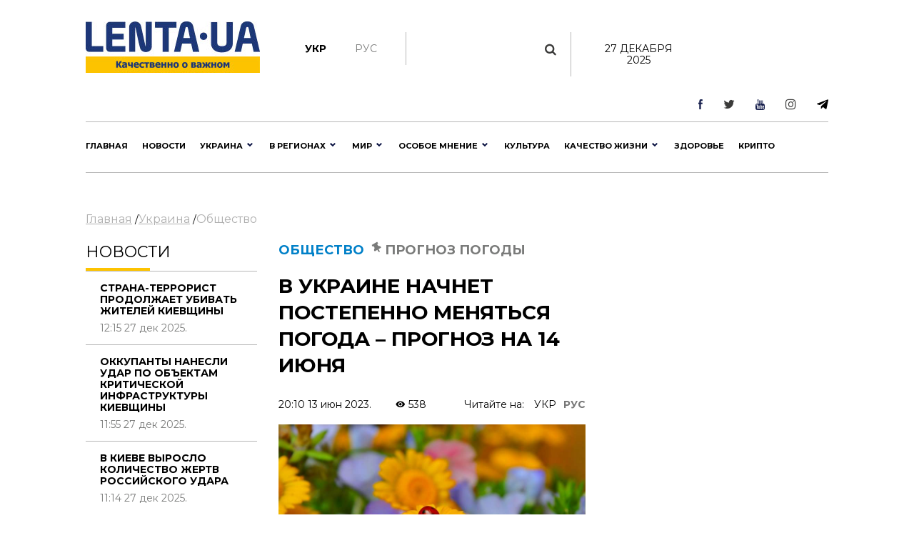

--- FILE ---
content_type: text/html; charset=UTF-8
request_url: https://lenta.ua/ru/v-ukraine-nachnet-postepenno-menyatsya-pogoda-prognoz-na-14-iyunya-140265/
body_size: 38080
content:
<!DOCTYPE html><html lang="en"><head> <meta charset="utf-8"> <meta http-equiv="X-UA-Compatible" content="IE=edge">  <meta name="viewport" content="width=device-width, initial-scale=1"> <meta name="author" content="sbitsoft"><link rel="icon" type="image/png" sizes="16x16" href="/public/favicon.ico"> <title>Погода в Украине - синоптики Укргидрометцентра и Наталка Диденко дали прогноз на 14 июня</title><meta name="description" content="Укргидрометцентр и Наталка Диденко дали прогноз погоды на 14 июня"><meta name="keywords" content="погода, прогноз погоды, потепление"><meta property="og:type" content="article" ><meta property="og:title" content="В Украине начнет постепенно меняться погода – прогноз на 14 июня" ><meta property="og:description" content="По всей стране завтра ожидается переменная облачность." ><meta property="og:url" content="https://lenta.ua/news/140265/v-ukraine-nachnet-postepenno-menyatsya-pogoda-prognoz-na-14-iyunya/" ><meta property="og:image" content="https://lenta.ua/storage/28/06/18/00/890_450_6488a2e295050.jpg" > <link rel="dns-prefetch" href="https://connect.facebook.net" /><link rel="dns-prefetch" href="https://www.facebook.com" /> <link rel="preconnect" href="https://connect.facebook.net" /><link rel="preconnect" href="https://www.facebook.com" /><link rel="dns-prefetch" href="https://cdn.ampproject.org" /> <link rel="preconnect" href="https://cdn.ampproject.org" /><link rel="dns-prefetch" href="https://pagead2.googlesyndication.com" /> <link rel="preconnect" href="https://pagead2.googlesyndication.com" /><link rel="dns-prefetch" href="https://securepubads.g.doubleclick.net" /> <link rel="preconnect" href="https://securepubads.g.doubleclick.net" /><link rel="dns-prefetch" href="https://inv-nets.admixer.net" /> <link rel="preconnect" href="https://inv-nets.admixer.net" /><link rel="dns-prefetch" href="https://cdn.admixer.net" /> <link rel="preconnect" href="https://cdn.admixer.net" /><link rel="dns-prefetch" href="https://fonts.gstatic.com" /> <link rel="preconnect" href="https://fonts.gstatic.com" /><link rel="dns-prefetch" href="//platform.twitter.com" /><link rel="dns-prefetch" href="//syndication.twitter.com" /><style>@import url(https://fonts.googleapis.com/css?family=Montserrat:100:300,400,500,600,700,900);@import url(/public/css/font-awesome/css/font-awesome.min.css);@import url(/public/css/material-design-iconic-font/css/materialdesignicons.min.css);.lSSlideOuter{overflow:hidden;-webkit-touch-callout:none;-webkit-user-select:none;-khtml-user-select:none;-moz-user-select:none;-ms-user-select:none;user-select:none}.lightSlider:before,.lightSlider:after{content:" ";display:table}.lightSlider{overflow:hidden;margin:0}.lSSlideWrapper{max-width:100%;overflow:hidden;position:relative}.lSSlideWrapper>.lightSlider:after{clear:both}.lSSlideWrapper .lSSlide{-webkit-transform:translate(0px,0px);-ms-transform:translate(0px,0px);transform:translate(0px,0px);-webkit-transition:all 1s;-webkit-transition-property:-webkit-transform,height;-moz-transition-property:-moz-transform,height;transition-property:transform,height;-webkit-transition-duration:inherit!important;transition-duration:inherit!important;-webkit-transition-timing-function:inherit!important;transition-timing-function:inherit!important}.lSSlideWrapper .lSFade{position:relative}.lSSlideWrapper .lSFade>*{position:absolute!important;top:0;left:0;z-index:9;margin-right:0;width:100%}.lSSlideWrapper.usingCss .lSFade>*{opacity:0;-webkit-transition-delay:0s;transition-delay:0s;-webkit-transition-duration:inherit!important;transition-duration:inherit!important;-webkit-transition-property:opacity;transition-property:opacity;-webkit-transition-timing-function:inherit!important;transition-timing-function:inherit!important}.lSSlideWrapper .lSFade>*.active{z-index:10}.lSSlideWrapper.usingCss .lSFade>*.active{opacity:1}.lSSlideOuter .lSPager.lSpg{margin:10px 0 0;padding:0;text-align:center}.lSSlideOuter .lSPager.lSpg>li{cursor:pointer;display:inline-block;padding:0 5px}.lSSlideOuter .lSPager.lSpg>li a{background-color:#222;border-radius:30px;display:inline-block;height:8px;overflow:hidden;text-indent:-999em;width:8px;position:relative;z-index:99;-webkit-transition:all .5s linear 0s;transition:all .5s linear 0s}.lSSlideOuter .lSPager.lSpg>li:hover a,.lSSlideOuter .lSPager.lSpg>li.active a{background-color:#428bca}.lSSlideOuter .media{opacity:.8}.lSSlideOuter .media.active{opacity:1}.lSSlideOuter .lSPager.lSGallery{list-style:none outside none;padding-left:0;margin:0;overflow:hidden;transform:translate3d(0px,0px,0px);-moz-transform:translate3d(0px,0px,0px);-ms-transform:translate3d(0px,0px,0px);-webkit-transform:translate3d(0px,0px,0px);-o-transform:translate3d(0px,0px,0px);-webkit-transition-property:-webkit-transform;-moz-transition-property:-moz-transform;-webkit-touch-callout:none;-webkit-user-select:none;-khtml-user-select:none;-moz-user-select:none;-ms-user-select:none;user-select:none}.lSSlideOuter .lSPager.lSGallery li{overflow:hidden;-webkit-transition:border-radius .12s linear 0s .35s linear 0s;transition:border-radius .12s linear 0s .35s linear 0s}.lSSlideOuter .lSPager.lSGallery li.active,.lSSlideOuter .lSPager.lSGallery li:hover{border-radius:5px}.lSSlideOuter .lSPager.lSGallery img{display:block;height:auto;max-width:100%}.lSSlideOuter .lSPager.lSGallery:before,.lSSlideOuter .lSPager.lSGallery:after{content:" ";display:table}.lSSlideOuter .lSPager.lSGallery:after{clear:both}.lSAction>a{width:32px;display:block;top:50%;height:32px;background-image:url('../img/controls.png');cursor:pointer;position:absolute;z-index:99;margin-top:-16px;opacity:.5;-webkit-transition:opacity .35s linear 0s;transition:opacity .35s linear 0s}.lSAction>a:hover{opacity:1}.lSAction>.lSPrev{background-position:0 0;left:10px}.lSAction>.lSNext{background-position:-32px 0;right:10px}.lSAction>a.disabled{pointer-events:none}.cS-hidden{height:1px;opacity:0;filter:alpha(opacity=0);overflow:hidden}.lSSlideOuter.vertical{position:relative}.lSSlideOuter.vertical.noPager{padding-right:0!important}.lSSlideOuter.vertical .lSGallery{position:absolute!important;right:0;top:0}.lSSlideOuter.vertical .lightSlider>*{width:100%!important;max-width:none!important}.lSSlideOuter.vertical .lSAction>a{left:50%;margin-left:-14px;margin-top:0}.lSSlideOuter.vertical .lSAction>.lSNext{background-position:31px -31px;bottom:10px;top:auto}.lSSlideOuter.vertical .lSAction>.lSPrev{background-position:0 -31px;bottom:auto;top:10px}.lSSlideOuter.lSrtl{direction:rtl}.lSSlideOuter .lightSlider,.lSSlideOuter .lSPager{padding-left:0;list-style:none outside none}.lSSlideOuter.lSrtl .lightSlider,.lSSlideOuter.lSrtl .lSPager{padding-right:0}.lSSlideOuter .lightSlider>*,.lSSlideOuter .lSGallery li{float:left}.lSSlideOuter.lSrtl .lightSlider>*,.lSSlideOuter.lSrtl .lSGallery li{float:right!important}@-webkit-keyframes rightEnd{0%{left:0}50%{left:-15px}100%{left:0}}@keyframes rightEnd{0%{left:0}50%{left:-15px}100%{left:0}}@-webkit-keyframes topEnd{0%{top:0}50%{top:-15px}100%{top:0}}@keyframes topEnd{0%{top:0}50%{top:-15px}100%{top:0}}@-webkit-keyframes leftEnd{0%{left:0}50%{left:15px}100%{left:0}}@keyframes leftEnd{0%{left:0}50%{left:15px}100%{left:0}}@-webkit-keyframes bottomEnd{0%{bottom:0}50%{bottom:-15px}100%{bottom:0}}@keyframes bottomEnd{0%{bottom:0}50%{bottom:-15px}100%{bottom:0}}.lSSlideOuter .rightEnd{-webkit-animation:rightEnd .3s;animation:rightEnd .3s;position:relative}.lSSlideOuter .leftEnd{-webkit-animation:leftEnd .3s;animation:leftEnd .3s;position:relative}.lSSlideOuter.vertical .rightEnd{-webkit-animation:topEnd .3s;animation:topEnd .3s;position:relative}.lSSlideOuter.vertical .leftEnd{-webkit-animation:bottomEnd .3s;animation:bottomEnd .3s;position:relative}.lSSlideOuter.lSrtl .rightEnd{-webkit-animation:leftEnd .3s;animation:leftEnd .3s;position:relative}.lSSlideOuter.lSrtl .leftEnd{-webkit-animation:rightEnd .3s;animation:rightEnd .3s;position:relative}.lightSlider.lsGrab>*{cursor:-webkit-grab;cursor:-moz-grab;cursor:-o-grab;cursor:-ms-grab;cursor:grab}.lightSlider.lsGrabbing>*{cursor:move;cursor:-webkit-grabbing;cursor:-moz-grabbing;cursor:-o-grabbing;cursor:-ms-grabbing;cursor:grabbing}*,*::before,*::after{box-sizing:border-box}html{font-family:sans-serif;line-height:1.15;-webkit-text-size-adjust:100%;-ms-text-size-adjust:100%;-ms-overflow-style:scrollbar;-webkit-tap-highlight-color:transparent}@-ms-viewport{width:device-width}article,aside,dialog,figcaption,figure,footer,header,hgroup,main,nav,section{display:block}body{margin:0;font-family:"Montserrat",sans-serif;font-size:14px;font-weight:400;line-height:16px;color:#000;text-align:left;background-color:#fff}[tabindex="-1"]:focus{outline:0!important}hr{box-sizing:content-box;height:0;overflow:visible}h1,h2,h3,h4,h5,h6{margin-top:0;margin-bottom:.5rem}p{margin-top:0;margin-bottom:1rem}abbr[title],abbr[data-original-title]{text-decoration:underline;text-decoration:underline dotted;cursor:help;border-bottom:0}address{margin-bottom:1rem;font-style:normal;line-height:inherit}ol,ul,dl{margin-top:0;margin-bottom:1rem}ol ol,ul ul,ol ul,ul ol{margin-bottom:0}dt{font-weight:700}dd{margin-bottom:.5rem;margin-left:0}blockquote{margin:0 0 1rem}dfn{font-style:italic}b,strong{font-weight:bolder}small{font-size:80%}sub,sup{position:relative;font-size:75%;line-height:0;vertical-align:baseline}sub{bottom:-.25em}sup{top:-.5em}a{color:#000;text-decoration:none;background-color:transparent;-webkit-text-decoration-skip:objects}a:hover{color:#0080c8;text-decoration:none}a:not([href]):not([tabindex]){color:inherit;text-decoration:none}a:not([href]):not([tabindex]):hover,a:not([href]):not([tabindex]):focus{color:inherit;text-decoration:none}a:not([href]):not([tabindex]):focus{outline:0}pre,code,kbd,samp{font-family:monospace,monospace;font-size:1em}pre{margin-top:0;margin-bottom:1rem;overflow:auto;-ms-overflow-style:scrollbar}figure{margin:0 0 1rem}img{vertical-align:middle;border-style:none}svg:not(:root){overflow:hidden}table{border-collapse:collapse}caption{padding-top:1rem;padding-bottom:1rem;color:#6c757d;text-align:left;caption-side:bottom}th{text-align:inherit}label{display:inline-block;margin-bottom:.5rem}button{border-radius:0}button:focus{outline:1px dotted;outline:5px auto -webkit-focus-ring-color}input,button,select,optgroup,textarea{margin:0;font-family:inherit;font-size:inherit;line-height:inherit}button,input{overflow:visible}button,select{text-transform:none}button,html [type="button"],[type="reset"],[type="submit"]{-webkit-appearance:button}button::-moz-focus-inner,[type="button"]::-moz-focus-inner,[type="reset"]::-moz-focus-inner,[type="submit"]::-moz-focus-inner{padding:0;border-style:none}input[type="radio"],input[type="checkbox"]{box-sizing:border-box;padding:0}input[type="date"],input[type="time"],input[type="datetime-local"],input[type="month"]{-webkit-appearance:listbox}textarea{overflow:auto;resize:vertical}fieldset{min-width:0;padding:0;margin:0;border:0}legend{display:block;width:100%;max-width:100%;padding:0;margin-bottom:.5rem;font-size:1.5rem;line-height:inherit;color:inherit;white-space:normal}progress{vertical-align:baseline}[type="number"]::-webkit-inner-spin-button,[type="number"]::-webkit-outer-spin-button{height:auto}[type="search"]{outline-offset:-2px;-webkit-appearance:none}[type="search"]::-webkit-search-cancel-button,[type="search"]::-webkit-search-decoration{-webkit-appearance:none}::-webkit-file-upload-button{font:inherit;-webkit-appearance:button}output{display:inline-block}summary{display:list-item;cursor:pointer}template{display:none}[hidden]{display:none!important}h1,h2,h3,h4,h5,h6,.h1,.h2,.h3,.h4,.h5,.h6{margin-bottom:.5rem;font-family:"Montserrat",sans-serif;font-weight:normal;line-height:1.2;color:inherit}h1,.h1{font-size:36px;line-height:135%}h2,.h2{font-size:23px;font-weight:bold;line-height:135%}h3,.h3{font-size:18px;line-height:25px;font-weight:Medium;line-height:135%}h4,.h4{font-size:18px;color:#000;font-weight:bold;text-transform:uppercase}.small-img h4,.small-img .h4{line-height:135%}h5,.h5{font-size:16px}h6,.h6{font-size:14px}hr{margin-top:1rem;margin-bottom:1rem;border:0;border-top:1px solid rgba(0,0,0,0.1)}small,.small{font-size:80%;font-weight:400}.clearfix:after{visibility:hidden;display:block;font-size:0;content:" ";clear:both;height:0}mark,.mark{padding:.2em;background-color:#fcf8e3}.main-wrapper{margin:0 auto;max-width:1500px;width:100%;position:relative;z-index:1111;background:#fff}.header ul,.footer ul.social{list-style:none;margin:0;padding:0;float:right}.sub-header ul{list-style:none;margin:15px 0 0;padding:15px 0;float:left;border-right:1px solid #b7b7b7}.main-menu ul{list-style:none;margin:0;padding:0}.header{padding:13px 30px;font-size:11px;line-height:13px}.header li:first-child{border-left:1px solid #e7e7e7}.sub-header li{float:left;text-align:center;padding:0 40px 0 0;font-weight:bold;font-size:14px;text-transform:uppercase}.sub-header .hide{display:none}.header li{border-right:1px solid #e7e7e7;float:left;text-align:center}.header li a,.footer .social li a{width:43px;display:block}.footer .social li{float:left;text-align:center}.fa-arrow-bottom{background:url(/public/img/icons/i_arrow_d.png) no-repeat left top;width:6px;height:6px}.fa-mypin{background:url(/public/img/icons/pin.png) no-repeat left top;width:14px;height:15px;vertical-align:top;margin-right:5px}.fa-mytv{background:url(/public/img/icons/video-i.png) no-repeat left top;width:31px;height:30px;vertical-align:middle}.fa-photomy{background:url(/public/img/icons/photo-i.png) no-repeat left top;width:31px;height:30px;vertical-align:middle}.lSSlideOuter .fa{position:absolute;top:40px;right:40px}.cat2{margin-left:10px}.fa-arrow-r{background:url(/public/img/icons/arrow-r.png) no-repeat left top;width:18px;height:9px}.fa-sunny{background:url(/public/img/icons/i_weather_sun.png) no-repeat left top;width:16px;height:16px;vertical-align:middle;margin-right:5px}.header .location{margin:0 15px 0 80px}.header .weather{margin:0 40px 0 0}.header .currency{margin:0 15px 0 0}.page{background:#fff}.news-content h1{font-size:32px;font-weight:bold;text-transform:uppercase;padding:20px 0}.news-content .news-time{padding-bottom:20px}.sub-header{padding:30px 30px 0}.main-menu{margin:0 30px;border-top:1px solid #b7b7b7;border-bottom:1px solid #b7b7b7}.logo{width:244px;display:inline-block;margin-right:63px;float:left}.logo img{width:100%}.search{display:block;float:left;color:#afafaf;width:430px;padding:15px 30px;margin-top:15px}.search:hover{color:#171f4d}.search .fa{font-size:17px}.search input{background:0;border:0;margin-left:0;color:#171f4d;width:345px}.search input::placeholder{color:#afafaf}.sub-header ul.social{float:right;border:0}.sub-header .today{float:left;border-left:1px solid #b7b7b7;margin:15px 0 0;padding:15px 30px;width:380px;text-align:center;text-transform:uppercase}.sub-header ul.social li{border:0;padding:0 0 0 40px}.sub-header .active a{color:#7a7b7a;font-weight:normal}.sub-header .fa{color:#3b3b3a;font-size:17px}.main-menu>ul>li{float:left;text-transform:uppercase;font-size:16px;font-weight:bold}.main-menu>ul>li>a{color:#000;padding:25px 15px 21px 15px;display:block;border-bottom:4px solid #fff}.main-menu>ul>li.active>a{border-bottom:4px solid #fdc300}.main-menu>ul>li:first-child>a{padding-left:0}.upper{text-transform:uppercase}.m-center{margin:0 auto;text-align:center}.news-item .text.fix-height{height:240px;overflow:hidden}.banner-top{text-align:center;padding:18px 30px}.banner-top div{margin:0 auto}.content{width:100%;padding:18px 30px}.content img{width:100%}.sidebar{width:300px;float:right}.left-col{width:calc(100% - 330px);float:left}.news-item{position:relative;overflow:hidden;margin-bottom:40px}.news p{font-size:14px;color:#7a7b7a;margin-bottom:0}.news.gray{background:#ededed}.zoom{transition:transform .2s}.news-item:hover .zoom{transform:scale(1.05)}.news.full{float:left;width:48%;margin-right:4%}.news.full:nth-child(even){margin-right:0}.news-item .text.fix-height h2{text-transform:uppercase;line-height:100%;margin-bottom:10px}.news-item .text.fix-height h4.title-light{padding:15px 0 5px;margin-bottom:10px}.top-news .news-item{margin-bottom:0}.m-center.mb-2{margin-bottom:60px}.top-whith-img h2{font-size:20px;margin:0;text-transform:uppercase;padding:15px 0 18px;line-height:100%}h2.f32{margin:0 0 20px;text-transform:uppercase;font-size:32px}.photo-body p{font-size:20px;line-height:135%}.previev{background:-moz-linear-gradient(top,rgba(0,0,0,0) 0,rgba(0,0,0,0.65) 61%,rgba(0,0,0,0.65) 100%);background:-webkit-linear-gradient(top,rgba(0,0,0,0) 0,rgba(0,0,0,0.65) 61%,rgba(0,0,0,0.65) 100%);background:linear-gradient(to bottom,rgba(0,0,0,0) 0,rgba(0,0,0,0.65) 61%,rgba(0,0,0,0.65) 100%);filter:progid:DXImageTransform.Microsoft.gradient(startColorstr='#00000000',endColorstr='#a6000000',GradientType=0);z-index:1;position:absolute;width:100%;left:0;bottom:0;padding:60px 30px 35px;color:#fff}.listnews .read-more a,.news-listt-col .read-more a{display:block;text-align:center}.read-more{position:relative}.read-more i.fa-more-arrow{position:absolute;left:0;bottom:0;width:100%;height:10px;background:url(/public/img/icons/more-arrow.jpg) no-repeat center bottom}.most-reading.gray{background:#ececed;border-top:1px solid #b7b7b7;color:#7a7b7a}h4.title-light{font-weight:normal;text-transform:uppercase}.most-reading h4.title-light{padding:15px 0;margin-bottom:15px;border-bottom:1px solid #b7b7b7}.most-reading .r-item-0 .text{padding-left:20px}.previev.with-a a{padding:60px 30px 35px;display:inline-block}.previev.with-a{padding:0}.previev .category{background:#0056bd;font-size:10px;padding:7px 15px;margin-bottom:20px;display:inline-block}.previev h2{font-weight:normal;color:#fff;font-size:28px}.previev p{color:#e1e1e1;font-size:14px;line-height:21px;width:60%}.previev .views{color:#eaeaea;font-size:11px}.news-day{float:left;width:35%}.news-top{float:right;width:62%;margin-left:3%}.news{padding:15px 20px;border-top:1px solid #b7b7b7;color:#b7b7b7;font-size:14px}.news .news-time{padding-top:60px}.news.small-img{padding:0 0 20px;position:relative}.news.small-img .news-time{position:absolute;bottom:20px}.news.full .news-time{padding-top:20px}.news.full{padding-left:0}.news.full p.lead{color:#000;font-size:16px;line-height:135%}.news.full h4{margin-bottom:20px}.news.small-img:last-child{border-bottom:0}.top-whith-img .news-item{float:left;width:47%}.top-whith-img .news-item:first-child{margin-right:6%}.most-reading .news-item{float:left;width:30%;margin-left:5%}.most-reading .news-item:first-child{margin-left:0}.category.orange{background:#f75611}.small-img .img{float:left;width:48%;margin-right:4%}.small-img .text{float:left;width:48%;padding-top:20px}.read-more{padding:15px 0}.read-more a{color:#000;padding:10px 30px;display:inline-block;font-size:14px;border:1px solid #b7b7b7;text-transform:uppercase;font-weight:bold}.listnews{margin-bottom:20px}.polls{border:7px solid #fdc300;margin-bottom:20px}.polls .read-more{text-align:center}.polls-body{padding:20px 30px 0}.border-div{position:relative;height:4px}.banner{margin-bottom:20px}h2.title-light{font-size:22px;font-weight:normal;text-transform:uppercase}.footer{padding:30px 0;margin:0 30px 30px}.footer ul{list-style:none;padding:0}.logo-div{float:left;width:auto;max-width:280px;margin-right:30px}.logo-div p{font-size:9px;color:#171f4d;line-height:16px}.logo-div p b{font-size:10px;color:#171f4d;line-height:12px}.logo-div .logo{margin-bottom:10px}.cats-col{float:left;margin-right:40px;max-width:210px}.cats-col li{font-size:16px;line-height:24px;color:#171f4d}.cats-col li a{color:#171f4d}.cats-col li.top{font-size:18px;line-height:25px;font-weight:bold;margin-bottom:10px}.footer{border-top:1px solid #b7b7b7;border-bottom:1px solid #b7b7b7}.news-listt-col{float:left;width:340px}.news-content{float:right;width:calc(100% - 370px)}.breadcrumbs a{font-size:16px;line-height:22px;color:#afafaf;text-decoration:underline}.breadcrumbs a:hover,.breadcrumbs a.active{text-decoration:none}.breadcrumbs{padding-bottom:20px}.news-body h4{font-size:20px;line-height:34px;font-weight:700}.news-body a{color:#478ccb;text-decoration:underline}.news-body figcaption{font-size:13px;color:#000;font-style:italic}.news-body{padding:0 20px}.sub-footer{margin:0 30px 30px}.blue-box{background:#00408b;color:#fff}.blue-box a{color:#fff}.blue-box .box-text{float:left;width:34%}.blue-box .box-text-div{padding:20px 30px}.blue-box .category{font-size:22px;text-transform:uppercase}.blue-box h2{font-size:23px;font-weight:bold;text-transform:uppercase;color:#fff;padding:15px 0}.blue-box p{font-size:16px;margin-bottom:15px}.blue-box .news-time{color:#99b3d1}.blue-box .box-img{float:right;width:66%}.sub-footer .social{list-style:none;padding:0;float:left;border:0;width:280px;margin:0 30px 0 0}.sub-footer .social li{border:0;padding-right:30px}.news-body p{font-size:16px;line-height:27px}.news-body ol{padding-left:15px;list-style:none;counter-reset:li;font-size:16px;line-height:41px}.news-body ol li::before{content:counter(li);color:#0056bd;display:inline-block;width:1em;margin-left:-1em}.news-body ol li{counter-increment:li}.news-body ol>li{font-weight:700}.news-body ol ol>li{font-weight:400}.news-body ul{padding-left:15px;list-style:none;font-size:16px;line-height:41px}.news-body ul li::before{content:"•";color:#0056bd;display:inline-block;font-size:40px;vertical-align:middle;width:.5em;margin-left:-0.3em}.news-body table th{border-top:1px solid #f2f2f2;color:#0056bd;font-size:16px;font-weight:700}.news-body table th,.news-body table td{border-bottom:1px solid #f2f2f2;padding:20px;font-size:14px}.news-body table{width:100%}.news-body tr:nth-child(even){background:#f2f2f2}.sub-menu-img{position:relative;float:left}.sub-menu-img .news-time{position:absolute;bottom:0}.video-container{position:relative;width:100%;height:0;padding-bottom:56.25%}.ifr-video{position:absolute;top:0;left:0;width:100%;height:100%}.previev a{color:#fff}.no-img{padding:0 20px}.lSSlideOuter{margin-bottom:20px}.lSSlideOuter li{position:relative}.lSSlideOuter li span{position:absolute;left:0;bottom:0;font-size:13px;color:#fff;padding:20px}.photo-body{padding:20px 0;border-bottom:1px solid #f2f2f2;margin-bottom:20px}.sidebar .lSPrev{background:url(/public/img/icons/prev.png) no-repeat left top;top:95%;left:15px}.lSSlideOuter .lSPager.lSpg{position:absolute;left:0;top:89%;z-index:11111;width:100%}.lSSlideOuter .lSPager.lSpg>li:hover a,.lSSlideOuter .lSPager.lSpg>li.active a{background-color:#fff}.lSSlideOuter .lSPager.lSpg>li a{background:#afb0b0}.sidebar .lSNext{background:url(/public/img/icons/next.png) no-repeat right top;top:95%;right:15px}.sidebar .lSPrev,.sidebar .lSNext{width:12px;height:18px}.sidebar .lSPrev:hover{background-position:left bottom}.sidebar .lSNext:hover{background-position:right bottom}.sidebar .lSSlideOuter li span.head{font-size:16px;padding:0 20px 20px 40px;bottom:40px;font-weight:bold;text-transform:uppercase}.sidebar .lSSlideOuter li span.previev{height:100%}.sidebar .lSSlideOuter li span i{margin-left:-24px}.sidebar .lSSlideOuter li span.time{color:#FFF;font-size:13px;position:static;padding:0}.header .other{text-transform:uppercase}.page-404{text-align:center;padding-bottom:20px}.page-404 h1{font-size:200px;color:#171f4d}.page-404 h2{font-size:25px;color:#000}.page-404 h4{font-size:16px;color:#000}.page-404 p{font-size:15px}.page-404 a{color:#478ccb}.page-404 a span{text-decoration:underline}.page-404 a:hover span{text-decoration:none}a.read_more{color:#478ccb;font-size:14px}.tags{padding:20px}.tags a{color:#478ccb;font-size:14px;text-decoration:underline}.tags a:hover{text-decoration:none}h3.anonce{font-size:20px;color:#000;line-height:34px;font-weight:700;padding:0 20px}.news-content .news-item.main{margin:0 10px 40px}.no-img.photo-content{padding:0 0 0 30px}.read-more-box{border-top:1px solid #b7b7b7}.read-more-box .news{float:left;width:32%;margin-left:2%;height:170px;overflow:hidden;padding-top:20px;border:0}.read-more-box .news.no-m{margin-left:0}.read-more-box .news .news-time{padding-top:30px}.bor-t{border-top:1px solid #f2f2f2!important}.read-more-all-box{padding:20px 0}.most-reading .main_img{display:none}.fa-arrow-bottom-b{background:url(/public/img/icons/i_arrow_d1.png) no-repeat left top;width:8px;height:5px}.m3{margin:3px}.main-menu{position:relative}.main-menu li a:hover,.main-menu li a.active{font-weight:bold!important;color:#000}.menu-sub-hover{display:none}.menu-sub-hover .previev p{width:100%}.menu-sub-hover.active{display:block}.main-menu>ul>li:hover{background:#e9e9e9}.main-menu>ul>li:hover a{border-bottom:4px solid #e9e9e9}.main-menu>ul li .sub-menu{display:none;position:absolute;left:0;width:100%;top:65px;-webkit-box-shadow:5px 5px 5px -2px rgba(0,0,0,0.32);box-shadow:5px 5px 5px -2px rgba(0,0,0,0.32);padding:30px;border-top:1px solid #b7b7b7;min-height:300px;z-index:1000;background:#e9e9e9}.main-menu>ul li:hover .sub-menu{display:block}.main-menu>ul li .sub-menu .new-img{float:left;width:335px;padding-right:30px}.main-menu>ul li .sub-menu .news-text{float:left;width:300px;padding-right:30px}.main-menu>ul li .sub-menu .news-text h2{font-size:18px;font-weight:bold;color:#000}.catery-info{color:#0080c8!important;font-size:18px;font-weight:bold;text-transform:uppercase;line-height:135%}.catery-info .cat2{color:#7a7b7a}.main-menu>ul li .sub-menu .sub-menu-list{width:180px;float:left;padding-right:30px}.main-menu>ul li .sub-menu .sub-menu-list li a.toptheme{font-size:18px;line-height:42px;text-transform:none;font-weight:bold}.main-menu>ul li .sub-menu .sub-menu-list li a{font-size:16px;line-height:39px;text-transform:none;font-weight:normal}.main-menu>ul li .sub-menu .sub-menu-list li{border-bottom:1px solid #b7b7b7}.main-menu>ul li .sub-menu .sub-menu-list li:last-child,.main-menu>ul li .sub-menu .sub-menu-list li:first-child{border-bottom:0}.main-menu>ul li .sub-menu .news-time{padding-top:55px;font-weight:normal;font-size:14px}.news-time .views{margin-left:30px}div.border-line{width:90px;height:4px;position:absolute;left:0;top:0;background:#fdc300}.sub-menu-top h2{font-size:18px;font-weight:bold;color:#000;text-transform:uppercase}.main-menu>ul li .sub-menu .sub-menu-img .category{color:#0080c8}.main-menu>ul li .sub-menu .sub-menu-img img{width:100%}.main-menu>ul li .sub-menu .sub-menu-img .news-item{margin:0;text-transform:none}.main-menu>ul li .sub-menu .sub-menu-img .news-item h2{font-size:20px}.main-menu>ul li .sub-menu .sub-menu-img .news-item p{font-size:14px}.main-menu>ul li .sub-menu .sub-menu-top{width:450px;float:left;text-transform:none}.main-menu>ul li .sub-menu .sub-menu-top h4{font-size:16px;color:#000;font-weight:normal!important}.main-menu>ul li .sub-menu .sub-menu-top h4 a{font-weight:normal!important}.main-menu>ul li .sub-menu .sub-menu-top p{font-size:16px;color:#868786;font-weight:normal}.main-menu>ul li .sub-menu .sub-menu-top .news{padding:0 0 15px;font-size:16px;border:0}.previev .category.orange{background:#f75611}.dpb{display:block}.fa-menu-icon{display:none;margin-top:2px}.menu-icon-close{display:none}.fa-menu-icon.showing{float:right;background:url(/public/img/icons/mob-menu2.png) no-repeat left top;width:33px;height:21px}.fa-menu-icon.closing{float:right;background:url(/public/img/icons/menu-icon-close.png) no-repeat left top;width:19px;height:14px}.fa-menu-icon{background:url(/public/img/icons/menu-icon-close.png) no-repeat left top;width:19px;height:14px}.sub-menu-m{display:none;background:#fff none repeat scroll 0 0!important;position:absolute;right:38px;top:89px;width:300px;z-index:1000;box-shadow:5px 5px 5px -2px rgba(0,0,0,0.32);border:1px solid #eee}.sub-menu-m ul{float:none}.sub-menu-m ul li{line-height:36px;width:100%;text-align:left}.sub-menu-m li a.mt{text-transform:uppercase;font-size:13px;color:#000}.sub-menu-m li a{text-transform:none;font-size:11px;color:grey}.relative{position:relative}.sm-l{width:50%;float:left;padding:10px}.sm-r{width:50%;float:left;padding:10px}.searchshow{display:none}.main-news .mid_img{display:none}.mob-footer{display:none}.bymobile,.sidebar-reading{display:none}.most-reading .news-item:first-child,.most-reading .news-item.item-1{margin-left:0}blockquote{padding:0 0 0 40px;border-left:7px solid #fdc300;font-weight:bold}.social ul{list-style:none;padding:0;margin:0;float:right}.social li{float:left;padding:0 15px}.social li:last-child{border:0}.social li img{width:auto}.social{margin:20px;padding:20px;border:7px solid #fdc300}.social span{font-size:20px;font-weight:bold}.poll{padding:20px 0;border-bottom:1px solid #f2f2f2}.poll h4{font-size:16px;font-weight:bold}.poll .data{color:#afafaf;font-size:11px;line-height:14px}.poll-el{padding-top:15px}.poll-el p{font-size:14px;line-height:20px}.poll-el p span{color:#43af55;margin-right:20px}.poll-el .bar-bg{height:2px;width:100%;background:#f2f2f2}.poll-el .bar-status{height:2px;background:#43af55}.poll-body .container{display:block;position:relative;padding-left:35px;margin-bottom:12px;cursor:pointer;font-size:14px;-webkit-user-select:none;-moz-user-select:none;-ms-user-select:none;user-select:none}.poll-body .container input{position:absolute;opacity:0;cursor:pointer}.poll-body .checkmark{position:absolute;top:0;left:0;height:16px;width:16px;background-color:#eee;border-radius:50%}.poll-body .container:hover input ~ .checkmark{background-color:#ccc}.poll-body .container input:checked ~ .checkmark{background-color:#2196f3}.poll-body .checkmark:after{content:"";position:absolute;display:none}.poll-body .container input:checked ~ .checkmark:after{display:block}.poll-thank .mdi-check-circle-outline{color:#43af55}.image-style-align-left{float:left;width:50%;margin-right:3%}.image-style-align-right{float:right;width:50%;margin-left:3%}.polls-close{float:right}.polls-body h3{font-size:16px;font-weight:500;line-height:22px}.polls-body h3.is-poll{font-size:14px;font-weight:normal;line-height:19px}.header li{font-size:16px}.footer .social li{padding:0}.reading_on{float:right}.reading_on a{margin-left:10px}.reading_on a.active{color:#777;font-weight:bold}.lSSlideOuter,.sidebar{position:relative}.dosie{font-size:10px;color:#fff;padding:2px 5px;background:#ca2f24;margin-right:5px;font-weight:normal}@media screen and (max-width:1500px){.main-wrapper{max-width:1100px}.search{width:230px;padding:15px 20px}.search input{width:170px}.sub-header .today{width:190px}.sub-header ul.social li{padding-left:25px}.main-menu>ul>li{font-size:11px}.main-menu>ul>li>a{padding:25px 10px}.small-img .img{float:left;width:100%;margin-right:0}.small-img .text{float:left;width:100%;padding-top:20px}.news-top{width:48%;margin-left:4%}.news-day{width:48%}.most-reading .news-item{width:100%;margin-left:0}.most-reading.top-news .news-item{width:30%;margin-left:5%}.most-reading.top-news .news-item.item-1{margin-left:0}h4,.h4{font-size:16px}h2,.h2{font-size:20px}.most-reading .text{padding-left:20px}.footer .logo{margin:0;width:auto}.logo-div{width:130px;margin-right:30px}.cats-col{width:120px;margin-right:20px}.cats-col li{font-size:14px}.cats-col li.top{font-size:14px}.sub-menu-img{float:left;width:350px}.sub-menu-img .news-time{position:static;padding-top:5px}.main-menu>ul li .sub-menu .new-img{padding:0 0 20px 0}.box-img .mid_img{display:block}.box-img .main_img{display:none}.blue-box .box-text{width:40%}.blue-box .box-img{width:60%}.news-listt-col{float:left;width:240px}h4,.h4{font-size:14px}.news-content h1{font-size:28px}.news-content{float:right;width:calc(100% - 260px)}.blue-box h2{font-size:19px;margin:0}.blue-box p{font-size:14px}.news .news-time{padding-top:5px;position:static}.news.small-img .news-time{position:static}}@media screen and (max-width:1100px){.main-wrapper{max-width:900px}.main-menu>ul>li>a{padding:15px 4px}.main-menu>ul>li{font-size:10px}.main-menu>ul li .sub-menu{top:46px}.today{display:none}.sub-menu-img{display:none}.logo-div{display:none}h2,.h2{font-size:16px}.blue-box .box-img{width:100%}.blue-box .box-text{width:100%}.box-img .mid_img{display:none}.box-img .main_img{display:block}.news-listt-col{float:left;width:100%}.news-content{float:right;width:100%}}@media screen and (max-width:900px){.main-wrapper{max-width:768px}.fa-menu-icon{display:block;float:right;background:url(/public/img/icons/menu-icon.png) no-repeat left top;width:19px;height:14px}.main-menu{display:none}.sub-header{padding:15px 15px}.content{padding:15px 15px}.footer{padding:20px 0;margin:0 15px 20px}.search{display:none;border:1px solid #eee;color:#afafaf;margin-top:10px;padding:7px 3px 0;width:100%}.search i{display:none}.search label,.search input{width:100%}.searchshow{cursor:pointer;display:block}.left-col{width:100%}.banner-top{display:none}.most-reading.top-news .news-item{width:100%;margin-left:0}.news-item .text.fix-height{height:auto}.sidebar-reading{display:block}.sidebar{width:100%;text-align:center}.left-reading{display:none}.bymobile .bor-top{float:left;width:100%;padding:20px 0;border-top:1px solid #f2f2f2;font-size:9px;color:#171f4d}.blue-box .box-img{width:100%}.blue-box .box-text{width:100%}.sub-header .logo{float:none;margin-left:96px}.sub-header ul{border:0}.sub-header ul.social{display:none}.sub-header .hide.mob-menu{display:block;float:right}.search{width:708px;position:absolute;z-index:11111;background:#fff}.news-day{float:left;width:100%}.news-top{float:right;width:100%;margin-left:0}.small-img .img{float:left;width:48%;margin-right:4%}.small-img .text{float:left;width:48%}.sub-footer .social{display:block;float:none;width:235px;margin:0 auto}.read-more-box .news{width:100%;margin:0;height:auto}.news.small-img .news-time{position:absolute}.read-more-box .news.small-img .news-time{position:static}.search{top:89px}}@media screen and (max-width:768px){.news-body p{text-align:left!important}.sub-header{padding:10px 5px}.sub-menu-m{top:138px}.search{top:138px}.news-content .news-item.main{margin:0 0 20px}.news-body,h3.anonce{padding:0}.read-more-box .news.no-m{padding-bottom:0}.read-more-box .news.small-img .news-time{padding:0}.news.full{width:100%;margin:0}.footer{padding:10px 0;margin:0 5px 10px}.content{padding:10px 5px}.main-wrapper{max-width:100%}.sub-header .logo{float:none;display:block;margin:0 auto}.small-img .img{float:left;width:100%;margin-right:0}.small-img .text{float:left;width:100%;padding-top:20px}.cats-col{width:43%}.logo-div{display:block;margin:0 auto;float:none}.read-more-all-box{display:none}.read-more-all-box.for-mobile{display:block!important}.news.small-img .news-time{position:static}}@media screen and (max-width:320px){.main-wrapper{max-width:320px}.reading_on{float:left}.catery-info .cat2{display:block}.news.small-img .news-time{position:static}}.news-tochka{padding: 0 10px 10px}.news-tochka .img{float: left;width: 40px;margin-right: 10px}.news-tochka .text-small{font-size: 10px;font-weight: bold}</style> <link rel="amphtml" href="https://amp.lenta.ua/ru/v-ukraine-nachnet-postepenno-menyatsya-pogoda-prognoz-na-14-iyunya-140265/"><script type="application/ld+json">[{	"@context":"http://schema.org",	"@type":"Organization",	"name":"Lenta.ua",	"alternateName":"Lenta.ua",	"legalName":"ФОП Зубанюк В.А.",	"url":"https://lenta.ua/",	"logo":"https://lenta.ua/public/img/logo_ru.jpg",	"sameAs":["https://www.facebook.com/Lenta.ua1/","https://twitter.com/lenta_ua","https://www.youtube.com/channel/UClZCoKJDsoHOxU_PXiXCunQ?view_as=subscriber","https://www.instagram.com/lenta_ua_/"],	"foundingDate":"2016",	"address": {	"@type":"PostalAddress",	"streetAddress":"ул. Антонова 5 б,Киев, Украина",	"addressLocality":"Киев",	"postalCode":"03186",	"addressCountry":"UA"	},	"contactPoint":[{	"@type":"ContactPoint",	"email":"info@lenta.ua",	"telephone":"+38068-168-36-95",	"contactType":"customer support",	"areaServed":"UA",	"availableLanguage":["ru-UA","uk-UA","en-UA"]	}]
},{	"@context":"http://schema.org",	"@type":"WebSite",	"url":"https://lenta.ua/",	"name":"Lenta.ua",	"alternateName":"Lenta.ua",	"potentialAction":{	"@type":"SearchAction",	"target":"https://lenta.ua/search/?q={search_term_string}",	"query-input":"required name=search_term_string"	}
},{	"@type":"WebPage",	"url":"https://lenta.ua/ru/v-ukraine-nachnet-postepenno-menyatsya-pogoda-prognoz-na-14-iyunya-140265/"
},{	"@context":"http://schema.org",	"@type":"NewsArticle",	"headline":"В Украине начнет постепенно меняться погода – прогноз на 14 июня",	"author":{"@type":"Organization","name":"Lenta.ua","alternateName":"Lenta.ua"},	"datePublished":"2023-06-13EEST20:10:00 EEST",	"dateModified":"2023-06-13EEST20:10:00 EEST",	"dateline":"Kyiv, Ukraine",	"mainEntityOfPage":"true",	"articleSection":true,	"articleBody":"По всей стране завтра ожидается переменная облачность.",	"publisher":{"@type":"Organization","name":"Lenta.ua","alternateName":"Lenta.ua","logo":{"@type":"imageObject","url":"https://lenta.ua/public/img/logo_ru.jpg"}},	"isAccessibleForFree":"False",	"hasPart":{	"@type":"WebPageElement",	"isAccessibleForFree":"False",	"cssSelector":".paywall-closed-content"	}	,	"image":[{	"@type":"imageObject",	"url":"https://lenta.ua/storage/28/06/18/00/890_450_6488a2e295050.jpg",	"description":"В Украине начнет постепенно меняться погода – прогноз на 14 июня",	"height":450,	"width":890	}]
},{	"@context":"http://schema.org",	"@type":"BreadcrumbList",	"itemListElement":[{	"@type":"ListItem",	"position":1,	"item":{	"@id":"https://lenta.ua/",	"name":"Новости Украины || Свежие Новости Сегодня || Последние события от Lenta.ua"	}	},	{	"@type":"ListItem",	"position":2,	"item":{	"@id":"https://lenta.ua/ru/ukraina/",	"name":"Украина"	}	},	{	"@type":"ListItem",	"position":2,	"item":{	"@id":"https://lenta.ua/ru/ukraina/obshchestvo/",	"name":"Общество"	}	}]
}]</script><script defer src="https://www.googletagmanager.com/gtag/js?id=UA-130216736-1"></script><noscript><img height="1" width="1" style="display:none" class="lazyload" data-src="https://www.facebook.com/tr?id=518595628638695&ev=PageView&noscript=1"
/></noscript> <script async src="https://www.googletagmanager.com/gtag/js?id=G-C3ED8Q86E5"></script><script>window.dataLayer=window.dataLayer||[];function gtag(){dataLayer.push(arguments);}gtag('js',new Date());gtag('config','G-C3ED8Q86E5');</script><script async src="https://securepubads.g.doubleclick.net/tag/js/gpt.js"></script><script>window.googletag=window.googletag||{cmd:[]};googletag.cmd.push(function(){googletag.defineSlot('/43356090/partner_lenta.ua',[336,280],'div-gpt-ad-1664544193809-0').addService(googletag.pubads());googletag.pubads().enableSingleRequest();googletag.pubads().collapseEmptyDivs();googletag.enableServices();});</script></head><body class="fixed-layout"> <div class="main-wrapper"><div class="page"><div class="sub-header clearfix relative"><a class="logo" href="/ru/"><img alt="Lenta UA" class="lazyload" data-src="/public/img/logo_ru.jpg"/></a><ul><li><a href="/">Укр</a></li><li class="active"><a href="/ru/">Рус</a></li></ul><form class="search" action="/search/" ><label><input type="text" name="q" placeholder=""> <i class="fa fa-search"></i></label></form><div class="today">27 декабря 2025</div> <ul class="social"><li style="padding:0;"><a href="https://www.facebook.com/LentaUA-256320761704097/?modal=admin_todo_tour"><img alt="" class="lazyload" data-src="/public/img/icons/i_fb2.png"/></a></li><li style="padding-left: 29px;"><a href="https://twitter.com/lenta_ua"><i class="fa fa-twitter" ></i></a></li><li style="padding-left: 29px;"><a href="https://www.youtube.com/channel/UClZCoKJDsoHOxU_PXiXCunQ?view_as=subscriber"><img alt="" class="lazyload" data-src="/public/img/icons/i_youtube2.png"/></a></li><li style="padding-left: 29px;"><a href="https://www.instagram.com/lenta_ua_/"><i class="fa fa-instagram" ></i></a></li><li style="padding-left: 29px;"><a href="https://t.me/+ODi-c4O72gYzNTgy"><img alt="" class="lazyload" data-src="/public/img/telegram.svg" style="width: 16px;"></a></li></ul><ul class="mob-menu hide"><li ><i class="fa fa-search searchshow"></i></li><li ><a href="#" class="fa fa-menu-icon showing"></a><div class="sub-menu-m"><div class="sm-l"><ul><li><a href="/ru/novosti/" class="mt">Новости</a></li><li><a href="/ru/ukraina/" class="mt">Украина</a></li><li><a href="/ru/ukraina/voyna-i-mir/">Война и мир</a></li><li><a href="/ru/ukraina/politika/">Политика</a></li><li><a href="/ru/ukraina/ekonomika/">Экономика</a></li><li><a href="/ru/ukraina/obshchestvo/">Общество</a></li><li><a href="/ru/ukraina/istoriya/">История</a></li><li><a href="/ru/v-regionah/" class="mt">В Регионах</a></li><li><a href="/ru/v-regionah/kiev/">Киев</a></li><li><a href="/ru/v-regionah/dnepr/">Днепр</a></li><li><a href="/ru/v-regionah/harkov/">Харьков</a></li><li><a href="/ru/v-regionah/odessa/">Одесса</a></li><li><a href="/ru/v-regionah/zaporozhe/">Запорожье</a></li><li><a href="/ru/v-regionah/lvov/">Львов</a></li><li><a href="/ru/v-regionah/donbass/">Донбасс</a></li><li><a href="/ru/v-regionah/krym/">Крым</a></li><li><a href="/ru/v-regionah/cherkassy/">Черкассы</a></li><li><a href="/ru/v-regionah/chernihov/">Чернигов</a></li><li><a href="/ru/v-regionah/brovary/">Бровары</a></li><li><a href="/ru/v-regionah/zhashkov/">Жашков</a></li><li><a href="/ru/v-regionah/uman/">Умань</a></li><li><a href="/ru/v-regionah/lysenka/">Лысянка</a></li></ul></div><div class="sm-r"><ul><li><a href="/ru/mir/" class="mt">Мир</a></li><li><a href="/ru/mir/za-rubezhom/">За рубежом</a></li><li><a href="/ru/mir/za-porebrikom/">За "поребриком"</a></li><li><a href="/ru/mir/zelenaya-planeta/">Зеленая планета</a></li><li><a href="/ru/mir/world-news/">World news</a></li><li><a href="/ru/osoboe-mnenie/" class="mt">Особое мнение</a></li><li><a href="/ru/osoboe-mnenie/intervyu/">Интервью</a></li><li><a href="/ru/osoboe-mnenie/tsitata/">Цитата</a></li><li><a href="/ru/osoboe-mnenie/blogi/">Блоги</a></li><li><a href="/ru/osoboe-mnenie/tochka-zrenia/">Точка зрения</a></li><li><a href="/ru/osoboe-mnenie/dosie/">Досье</a></li><li><a href="/ru/kultura/" class="mt">Культура</a></li><li><a href="/ru/kachestvo-zhizni/" class="mt">Качество жизни</a></li><li><a href="/ru/kachestvo-zhizni/sport/">Спорт</a></li><li><a href="/ru/kachestvo-zhizni/zdorove/">Здоровье</a></li><li><a href="/ru/kachestvo-zhizni/nauka-i-tehnologii/">Наука и технологии</a></li><li><a href="/ru/kachestvo-zhizni/ekologiya/">Экология</a></li><li><a href="/ru/kachestvo-zhizni/proisshestviya/">Происшествия</a></li><li><a href="/ru/kachestvo-zhizni/kriminal/">Криминал</a></li><li><a href="/ru/kachestvo-zhizni/zakon-i-pravo/">Закон и право</a></li><li><a href="/ru/kachestvo-zhizni/lifestyle/">LifeStyle</a></li><li><a href="/ru/kachestvo-zhizni/kurjozi/">Курьезы</a></li><li><a href="/ru/kachestvo-zhizni/turizm/">Туризм</a></li><li><a href="/ru/kachestvo-zhizni/press-release/">Пресс-релиз</a></li><li><a href="/ru/kachestvo-zhizni/covid-19/">Covid-19</a></li><li><a href="/ru/zdorove/" class="mt">Здоровье</a></li><li><a href="/ru/kripto/" class="mt">Крипто</a></li></ul></div></div></li></ul></div><div class="main-menu"><ul class="clearfix"><li ><a href="/ru/">Главная</a></li><li ><a href="/ru/novosti/">Новости</a></li><li ><a href="/ru/ukraina/" >Украина <i class="fa fa-arrow-bottom-b m3"></i></a><div class="sub-menu"><div class="sub-menu-list"><ul><li><a href="/ru/ukraina/" class="toptheme">Украина</a></li><li><a class="childs-menu active" rel="2" href="/ru/ukraina/voyna-i-mir/">Война и мир</a></li><li><a class="childs-menu " rel="3" href="/ru/ukraina/politika/">Политика</a></li><li><a class="childs-menu " rel="4" href="/ru/ukraina/ekonomika/">Экономика</a></li><li><a class="childs-menu " rel="5" href="/ru/ukraina/obshchestvo/">Общество</a></li><li><a class="childs-menu " rel="8" href="/ru/ukraina/istoriya/">История</a></li></ul></div><div id="hover_2" class="menu-sub-hover active"><div class="sub-menu-img clearfix"><div class="new-img"><a href="/ru/regress-agressora-chto-pokazyvaet-mirnaya-taktika-kremlya-186405/"><img alt="" class="lazyload" data-src="//lenta.ua/storage/11/03/23/14/425_400_694ed8841e646.jpg"/></a></div><div class="news-text"><a href="/ru/regress-agressora-chto-pokazyvaet-mirnaya-taktika-kremlya-186405/" ><div class="catery-info"><span class="category">Война и мир / </span></div><h2>Регресс агрессора: что показывает «мирная» тактика Кремля</h2><div class="news-time">20:48 26 дек 2025.<span class="views"><i class="mdi mdi-eye"></i>&nbsp;52</span></div></a></div></div><div class="sub-menu-top"><h2>Топ-новости</h2><div class="news"><h4><a href="/ru/mir-v-nokaute-pochemu-uvereniya-vlastey-vseh-mastey-o-finishe-voyny-uzhe-ne-greyut-186298/">Мир в нокауте: почему уверения властей всех мастей о финише войны уже не «греют»</a></h4><p class="clearfix">01:37 25 дек 2025. </p></div><div class="news"><h4><a href="/ru/putinskie-druzya-v-opale-kak-tramp-pressinguya-venesuelu-rikoshetom-bet-po-iranu-186243/">Путинские друзья в опале: как Трамп, прессингуя Венесуэлу, рикошетом бьет по Ирану</a></h4><p class="clearfix">18:08 23 дек 2025. </p></div><div class="news"><h4><a href="/ru/s-ognyami-iz-mayami-deystvitelno-li-poyavilsya-shans-na-mirno-diplomaticheskoe-uregulirovanie-186182/">С огнями из Майами: действительно ли появился шанс на мирно-дипломатическое урегулирование</a></h4><p class="clearfix">13:36 22 дек 2025. </p></div></div></div><div id="hover_3" class="menu-sub-hover "><div class="sub-menu-img clearfix"><div class="new-img"><a href="/ru/trampodevalvatsiya-i-rossiyskoe-bezumie-chto-pokazyvaet-sotsiologiya-2025-v-evrope-ssha-i-rf-186324/"><img alt="" class="lazyload" data-src="//lenta.ua/storage/09/19/00/22/425_400_694d1494a0b4b.jpg"/></a></div><div class="news-text"><a href="/ru/trampodevalvatsiya-i-rossiyskoe-bezumie-chto-pokazyvaet-sotsiologiya-2025-v-evrope-ssha-i-rf-186324/" ><div class="catery-info"><span class="category">Политика / </span></div><h2>Трамподевальвация и российское безумие: что показывает социология-2025 в Европе, США и РФ</h2><div class="news-time">12:40 25 дек 2025.<span class="views"><i class="mdi mdi-eye"></i>&nbsp;220</span></div></a></div></div><div class="sub-menu-top"><h2>Топ-новости</h2><div class="news"><h4><a href="/ru/elektoralnye-kozyri-kieva-kakoy-privet-trampu-posylayut-ukraintsy-185882/">Электоральные козыри Киева: какой «привет» Трампу посылают украинцы</a></h4><p class="clearfix">19:45 15 дек 2025. </p></div><div class="news"><h4><a href="/ru/kren-na-kreml-chto-zastavlyaet-prezidenta-trampa-igrat-po-putinskim-notam-185667/">Крен на Кремль: что заставляет президента Трампа играть по путинским нотам</a></h4><p class="clearfix">18:15 10 дек 2025. </p></div><div class="news"><h4><a href="/ru/nakat-s-oskalami-chto-proishodit-vokrug-mirnogo-uregulirovaniya-185590/">Накат с оскалами: что происходит вокруг мирного урегулирования</a></h4><p class="clearfix">00:16 09 дек 2025. </p></div></div></div><div id="hover_4" class="menu-sub-hover "><div class="sub-menu-img clearfix"><div class="new-img"><a href="/ru/ruka-ruku-moet-kak-reyder-sosis-i-sudya-orehovskaya-unichtozhayut-strategicheskoe-predpriyatie-v-poltavskoy-oblasti-180867/"><img alt="" class="lazyload" data-src="//lenta.ua/storage/07/30/03/25/425_400_68b0c7412f106.jpg"/></a></div><div class="news-text"><a href="/ru/ruka-ruku-moet-kak-reyder-sosis-i-sudya-orehovskaya-unichtozhayut-strategicheskoe-predpriyatie-v-poltavskoy-oblasti-180867/" ><div class="catery-info"><span class="category">Экономика / </span></div><h2>Рука руку моет: как рейдер Сосис и судья Ореховская уничтожают стратегическое предприятие в Полтавской области</h2><div class="news-time">08:00 29 авг 2025.<span class="views"><i class="mdi mdi-eye"></i>&nbsp;3325</span></div></a></div></div><div class="sub-menu-top"><h2>Топ-новости</h2><div class="news"><h4><a href="/ru/v-svoi-vorota-k-kakim-geopoliticheskim-posledstviyam-privodyat-tarifnye-igry-trampa-178733/">В свои ворота: к каким геополитическим последствиям приводят тарифные игры Трампа</a></h4><p class="clearfix">18:40 14 июл 2025. </p></div><div class="news"><h4><a href="/ru/tramp-osvoboditel-zachem-prezident-ssha-obyavil-tarifnuyu-voynu-vsemu-miru-173887/">Трамп - «освободитель»: зачем президент США объявил тарифную войну всему миру</a></h4><p class="clearfix">20:30 03 апр 2025. </p></div><div class="news"><h4><a href="/ru/cheshskaya-prokladka-dlya-ukrgidroenergo-kto-na-samom-dele-kontroliruet-firmu-cherez-kotoruyu-begut-milliardy-171936/">Чешская «прокладка» для Укргидроэнерго: кто на самом деле контролирует фирму, через которую бегут миллиарды</a></h4><p class="clearfix">19:43 24 фев 2025. </p></div></div></div><div id="hover_5" class="menu-sub-hover "><div class="sub-menu-img clearfix"><div class="new-img"><a href="/ru/kak-prazdnovali-v-ukraine-svyatoy-vecher-186293/"><img alt="" class="lazyload" data-src="//lenta.ua/storage/06/01/01/25/425_400_694c2aba2936b.jpg"/></a></div><div class="news-text"><a href="/ru/kak-prazdnovali-v-ukraine-svyatoy-vecher-186293/" ><div class="catery-info"><span class="category">Общество / </span></div><h2>Как праздновали в Украине Святой Вечер</h2><div class="news-time">20:00 24 дек 2025.<span class="views"><i class="mdi mdi-eye"></i>&nbsp;482</span></div></a></div></div><div class="sub-menu-top"><h2>Топ-новости</h2><div class="news"><h4><a href="/ru/prognoz-pogody-v-ukraine-na-segodnya-185678/">Прогноз погоды в Украине на сегодня</a></h4><p class="clearfix">08:00 11 дек 2025. </p></div><div class="news"><h4><a href="/ru/segodnya-den-ukrainskoy-pismennosti-i-yazyka-183589/">Сегодня - день украинской письменности и языка</a></h4><p class="clearfix">07:15 27 окт 2025. </p></div><div class="news"><h4><a href="/ru/pokormit-i-napoit-silovikov-kak-odesskiy-restorator-moshennik-zarichanskiy-sistematicheski-izbegaet-otvetstvennosti-180241/">Покормить и напоить силовиков: Как одесский ресторатор-мошенник Заричанский систематически избегает ответственности</a></h4><p class="clearfix">15:24 15 авг 2025. </p></div></div></div><div id="hover_8" class="menu-sub-hover "><div class="sub-menu-img clearfix"><div class="new-img"><a href="/ru/v-etot-den-v-1773-godu-sostoyalsya-odin-iz-pervyh-v-istorii-politicheskih-heppeningov-bostonskoe-chaepitie-185891/"><img alt="" class="lazyload" data-src="//lenta.ua/storage/19/27/10/17/425_400_6940fbc99f2e6.jpg"/></a></div><div class="news-text"><a href="/ru/v-etot-den-v-1773-godu-sostoyalsya-odin-iz-pervyh-v-istorii-politicheskih-heppeningov-bostonskoe-chaepitie-185891/" ><div class="catery-info"><span class="category">История / </span></div><h2>В этот день в 1773 году состоялся один из первых в истории политических хэппенингов - бостонское чаепитие</h2><div class="news-time">08:30 16 дек 2025.<span class="views"><i class="mdi mdi-eye"></i>&nbsp;131</span></div></a></div></div><div class="sub-menu-top"><h2>Топ-новости</h2><div class="news"><h4><a href="/ru/v-etot-den-v-1952-godu-na-london-opustilsya-tuman-ubivshiy-12-tysyach-chelovek-185436/">В этот день в 1952 году на Лондон опустился туман, убивший 12 тысяч человек</a></h4><p class="clearfix">06:30 05 дек 2025. </p></div><div class="news"><h4><a href="/ru/segodnya-v-ssha-otmechayut-den-blagodareniya-185041/">Сегодня в США отмечают День Благодарения</a></h4><p class="clearfix">06:30 27 ноя 2025. </p></div><div class="news"><h4><a href="/ru/segodnya-hristiane-otmechayut-odin-iz-svoih-glavnyh-tserkovnyh-prazdnikov-184784/">Сегодня христиане отмечают один из своих главных церковных праздников</a></h4><p class="clearfix">05:30 21 ноя 2025. </p></div></div></div></div></li><li ><a href="/ru/v-regionah/" >В Регионах <i class="fa fa-arrow-bottom-b m3"></i></a><div class="sub-menu"><div class="sub-menu-list"><ul><li><a href="/ru/v-regionah/" class="toptheme">В Регионах</a></li><li><a class="childs-menu active" rel="21" href="/ru/v-regionah/kiev/">Киев</a></li><li><a class="childs-menu " rel="22" href="/ru/v-regionah/dnepr/">Днепр</a></li><li><a class="childs-menu " rel="23" href="/ru/v-regionah/harkov/">Харьков</a></li><li><a class="childs-menu " rel="24" href="/ru/v-regionah/odessa/">Одесса</a></li><li><a class="childs-menu " rel="25" href="/ru/v-regionah/zaporozhe/">Запорожье</a></li><li><a class="childs-menu " rel="26" href="/ru/v-regionah/lvov/">Львов</a></li><li><a class="childs-menu " rel="37" href="/ru/v-regionah/donbass/">Донбасс</a></li><li><a class="childs-menu " rel="38" href="/ru/v-regionah/krym/">Крым</a></li><li><a class="childs-menu " rel="44" href="/ru/v-regionah/cherkassy/">Черкассы</a></li><li><a class="childs-menu " rel="48" href="/ru/v-regionah/chernihov/">Чернигов</a></li><li><a class="childs-menu " rel="49" href="/ru/v-regionah/brovary/">Бровары</a></li><li><a class="childs-menu " rel="50" href="/ru/v-regionah/zhashkov/">Жашков</a></li><li><a class="childs-menu " rel="51" href="/ru/v-regionah/uman/">Умань</a></li><li><a class="childs-menu " rel="52" href="/ru/v-regionah/lysenka/">Лысянка</a></li></ul></div><div id="hover_21" class="menu-sub-hover active"><div class="sub-menu-img clearfix"><div class="new-img"><a href="/ru/v-kieve-likvidirovali-nelegalnoe-kazino-186328/"><img alt="" class="lazyload" data-src="//lenta.ua/storage/09/20/25/18/425_400_694d2203b4126.jpg"/></a></div><div class="news-text"><a href="/ru/v-kieve-likvidirovali-nelegalnoe-kazino-186328/" ><div class="catery-info"><span class="category">Киев / </span></div><h2>В Киеве ликвидировали нелегальное казино</h2><div class="news-time">02:35 26 дек 2025.<span class="views"><i class="mdi mdi-eye"></i>&nbsp;56</span></div></a></div></div><div class="sub-menu-top"><h2>Топ-новости</h2><div class="news"><h4><a href="/ru/v-kieve-prodavali-shokolad-s-gribami-186277/">В Киеве продавали шоколад с грибами</a></h4><p class="clearfix">02:20 25 дек 2025. </p></div><div class="news"><h4><a href="/ru/v-kieve-politseyskie-ognetushitelem-razbili-steklo-v-avtomobile-i-siloy-vytashchili-voditelya-186281/">В Киеве полицейские огнетушителем разбили стекло в автомобиле и силой вытащили водителя</a></h4><p class="clearfix">17:55 24 дек 2025. </p></div><div class="news"><h4><a href="/ru/ukraine-vernuli-zemli-na-25-milliona-186185/">Украине вернули земли на 2,5 миллиона</a></h4><p class="clearfix">04:56 23 дек 2025. </p></div></div></div><div id="hover_22" class="menu-sub-hover "><div class="sub-menu-img clearfix"><div class="new-img"><a href="/ru/v-dnepre-ukrali-bolee-14-millionov-na-uteplenii-shkol-186315/"><img alt="" class="lazyload" data-src="//lenta.ua/storage/04/07/19/07/425_400_694cfbb785e5f.jpg"/></a></div><div class="news-text"><a href="/ru/v-dnepre-ukrali-bolee-14-millionov-na-uteplenii-shkol-186315/" ><div class="catery-info"><span class="category">Днепр / </span></div><h2>В Днепре украли более 14 миллионов на утеплении школ</h2><div class="news-time">14:55 25 дек 2025.<span class="views"><i class="mdi mdi-eye"></i>&nbsp;66</span></div></a></div></div><div class="sub-menu-top"><h2>Топ-новости</h2><div class="news"><h4><a href="/ru/v-dnepre-razvorovali-bolee-3-millionov-na-vosstanovlenii-zhilyh-domov-186235/">В Днепре разворовали более 3 миллионов на восстановлении жилых домов</a></h4><p class="clearfix">19:55 23 дек 2025. </p></div><div class="news"><h4><a href="/ru/rossiyskie-drony-nochyu-atakovali-krivoy-rog-186165/">Российские дроны ночью атаковали Кривой рог</a></h4><p class="clearfix">11:55 22 дек 2025. </p></div><div class="news"><h4><a href="/ru/predatel-shpionil-za-kolonnami-vsu-186058/">Предатель шпионил за колоннами ВСУ</a></h4><p class="clearfix">13:15 19 дек 2025. </p></div></div></div><div id="hover_23" class="menu-sub-hover "><div class="sub-menu-img clearfix"><div class="new-img"><a href="/ru/eks-glavu-sbu-obvinyayut-v-popytke-zahvata-gosudarstvennoy-vlasti-vo-vremya-voyny-186361/"><img alt="" class="lazyload" data-src="//lenta.ua/storage/25/10/08/11/425_400_694e443b2c33e.jpg"/></a></div><div class="news-text"><a href="/ru/eks-glavu-sbu-obvinyayut-v-popytke-zahvata-gosudarstvennoy-vlasti-vo-vremya-voyny-186361/" ><div class="catery-info"><span class="category">Харьков / </span></div><h2>Экс-главу СБУ обвиняют в попытке захвата государственной власти во время войны</h2><div class="news-time">13:15 26 дек 2025.<span class="views"><i class="mdi mdi-eye"></i>&nbsp;52</span></div></a></div></div><div class="sub-menu-top"><h2>Топ-новости</h2><div class="news"><h4><a href="/ru/v-harkove-na-tendere-ukrali-pochti-70-millionov-186278/">В Харькове на тендере украли почти 70 миллионов</a></h4><p class="clearfix">04:40 25 дек 2025. </p></div><div class="news"><h4><a href="/ru/nu-chego-stoyat-na-poroge-zahodi-v-dom-zelenskiy-pravilno-putin-186071/">Ну чего стоять на пороге, заходи в дом Зеленский, правильно? - Путин</a></h4><p class="clearfix">14:16 19 дек 2025. </p></div><div class="news"><h4><a href="/ru/politseyskiy-perepravlyal-harkovchan-za-granitsu-185969/">Полицейский переправлял харьковчан за границу</a></h4><p class="clearfix">04:04 18 дек 2025. </p></div></div></div><div id="hover_24" class="menu-sub-hover "><div class="sub-menu-img clearfix"><div class="new-img"><a href="/ru/v-odesse-vspyhnul-pozhar-posle-rossiyskogo-udara-186348/"><img alt="" class="lazyload" data-src="//lenta.ua/storage/10/18/05/24/425_400_694e26a079b56.jpg"/></a></div><div class="news-text"><a href="/ru/v-odesse-vspyhnul-pozhar-posle-rossiyskogo-udara-186348/" ><div class="catery-info"><span class="category">Одесса / </span></div><h2>В Одессе вспыхнул пожар после российского удара</h2><div class="news-time">09:55 26 дек 2025.<span class="views"><i class="mdi mdi-eye"></i>&nbsp;51</span></div></a></div></div><div class="sub-menu-top"><h2>Топ-новости</h2><div class="news"><h4><a href="/ru/okkupanty-udarili-po-portovoy-i-promyshlennoy-infrastrukture-odesskoy-oblasti-186309/">Оккупанты ударили по портовой и промышленной инфраструктуре Одесской области</a></h4><p class="clearfix">09:55 25 дек 2025. </p></div><div class="news"><h4><a href="/ru/v-odesskoy-oblasti-proizoshla-masshtabnaya-utechka-masla-186279/">В Одесской области произошла масштабная утечка масла</a></h4><p class="clearfix">16:55 24 дек 2025. </p></div><div class="news"><h4><a href="/ru/v-odesskoy-oblasti-zafiksirovany-mnogochislennye-povrezhdeniya-infrastruktury-186212/">В Одесской области зафиксированы многочисленные повреждения инфраструктуры</a></h4><p class="clearfix">10:55 23 дек 2025. </p></div></div></div><div id="hover_25" class="menu-sub-hover "><div class="sub-menu-img clearfix"><div class="new-img"><a href="/ru/rf-sbrosila-aviabombu-na-zaporozhe-est-zhertvy-186373/"><img alt="" class="lazyload" data-src="//lenta.ua/storage/21/25/22/08/425_400_694e6473c0fc7.jpg"/></a></div><div class="news-text"><a href="/ru/rf-sbrosila-aviabombu-na-zaporozhe-est-zhertvy-186373/" ><div class="catery-info"><span class="category">Запорожье / </span></div><h2>РФ сбросила авиабомбу на Запорожье, есть жертвы</h2><div class="news-time">12:30 26 дек 2025.<span class="views"><i class="mdi mdi-eye"></i>&nbsp;55</span></div></a></div></div><div class="sub-menu-top"><h2>Топ-новости</h2><div class="news"><h4><a href="/ru/okkupanty-pytayutsya-prorvatsya-v-tsentr-gulyaypolya-186320/">Оккупанты пытаются прорваться в центр Гуляйполя</a></h4><p class="clearfix">17:15 25 дек 2025. </p></div><div class="news"><h4><a href="/ru/okkupanty-sbrosili-tri-aviabomby-na-zaporozhe-186253/">Оккупанты сбросили три авиабомбы на Запорожье</a></h4><p class="clearfix">09:15 24 дек 2025. </p></div><div class="news"><h4><a href="/ru/u-zaporozhskogo-pozharnika-nashli-elitnye-avtomobili-i-13-millionov-186067/">У запорожского пожарника нашли элитные автомобили и 13 миллионов</a></h4><p class="clearfix">16:30 19 дек 2025. </p></div></div></div><div id="hover_26" class="menu-sub-hover "><div class="sub-menu-img clearfix"><div class="new-img"><a href="/ru/rf-atakovala-energeticheskuyu-infrastrukturu-na-lvovshchine-186221/"><img alt="" class="lazyload" data-src="//lenta.ua/storage/26/07/26/30/425_400_694a530543b08.jpg"/></a></div><div class="news-text"><a href="/ru/rf-atakovala-energeticheskuyu-infrastrukturu-na-lvovshchine-186221/" ><div class="catery-info"><span class="category">Львов / </span></div><h2>РФ атаковала энергетическую инфраструктуру на Львовщине</h2><div class="news-time">11:30 23 дек 2025.<span class="views"><i class="mdi mdi-eye"></i>&nbsp;69</span></div></a></div></div><div class="sub-menu-top"><h2>Топ-новости</h2><div class="news"><h4><a href="/ru/predatel-hotel-ustroit-terakt-v-tsentre-lvova-186168/">Предатель хотел устроить теракт в центре Львова</a></h4><p class="clearfix">12:15 22 дек 2025. </p></div><div class="news"><h4><a href="/ru/ubiystvo-parubiya-sbu-nashla-pistolet-killera-185909/">Убийство Парубия: СБУ нашла пистолет киллера</a></h4><p class="clearfix">10:30 16 дек 2025. </p></div><div class="news"><h4><a href="/ru/neizvestnyy-dron-atakoval-zhiloy-dom-na-lvovshchine-185691/">Неизвестный дрон атаковал жилой дом на Львовщине</a></h4><p class="clearfix">11:30 11 дек 2025. </p></div></div></div><div id="hover_37" class="menu-sub-hover "><div class="sub-menu-img clearfix"><div class="new-img"><a href="/ru/putin-prodolzhaet-trebovat-ves-donbass-186347/"><img alt="" class="lazyload" data-src="//lenta.ua/storage/08/15/03/25/425_400_694e25861a2f4.jpg"/></a></div><div class="news-text"><a href="/ru/putin-prodolzhaet-trebovat-ves-donbass-186347/" ><div class="catery-info"><span class="category">Донбасс / </span></div><h2>Путин продолжает требовать весь Донбасс</h2><div class="news-time">09:15 26 дек 2025.<span class="views"><i class="mdi mdi-eye"></i>&nbsp;54</span></div></a></div></div><div class="sub-menu-top"><h2>Топ-новости</h2><div class="news"><h4><a href="/ru/rashisty-ustraivayut-ohotu-na-lyudey-v-konstantinovke-186325/">Рашисты устраивают охоту на людей в Константиновке</a></h4><p class="clearfix">19:30 25 дек 2025. </p></div><div class="news"><h4><a href="/ru/predatelnitsy-pomogali-rashistam-bombit-kramatorsk-186284/">Предательницы помогали рашистам бомбить Краматорск</a></h4><p class="clearfix">19:15 24 дек 2025. </p></div><div class="news"><h4><a href="/ru/vsu-unichtozhili-rossiyskiy-desant-na-donbasse-186166/">ВСУ уничтожили российский десант на Донбассе</a></h4><p class="clearfix">19:30 22 дек 2025. </p></div></div></div><div id="hover_38" class="menu-sub-hover "><div class="sub-menu-img clearfix"><div class="new-img"><a href="/ru/okkupanty-usilivayut-kontrol-nad-naseleniem-kryma-186355/"><img alt="" class="lazyload" data-src="//lenta.ua/storage/24/14/19/08/425_400_694e310d987f8.jpg"/></a></div><div class="news-text"><a href="/ru/okkupanty-usilivayut-kontrol-nad-naseleniem-kryma-186355/" ><div class="catery-info"><span class="category">Крым / </span></div><h2>Оккупанты усиливают контроль над населением Крыма</h2><div class="news-time">22:55 26 дек 2025.<span class="views"><i class="mdi mdi-eye"></i>&nbsp;44</span></div></a></div></div><div class="sub-menu-top"><h2>Топ-новости</h2><div class="news"><h4><a href="/ru/sbu-v-krymu-unichtozhila-rossiyskoy-tehniki-na-sotni-millionov-dollarov-186008/">СБУ в Крыму уничтожила российской техники на сотни миллионов долларов</a></h4><p class="clearfix">13:15 18 дек 2025. </p></div><div class="news"><h4><a href="/ru/mastera-gur-unichtozhili-rossiyskiy-samolet-i-dve-rls-v-krymu-185767/">Мастера ГУР уничтожили российский самолет и две РЛС в Крыму</a></h4><p class="clearfix">15:55 12 дек 2025. </p></div><div class="news"><h4><a href="/ru/krym-okruzhen-okeanom-so-vseh-chetyreh-storon-tramp-185621/">Крым окружен океаном со всех четырех сторон, - Трамп</a></h4><p class="clearfix">18:15 09 дек 2025. </p></div></div></div><div id="hover_44" class="menu-sub-hover "><div class="sub-menu-img clearfix"><div class="new-img"><a href="/ru/vrag-nanes-raketnyy-udar-po-umani-est-ranenye-186376/"><img alt="" class="lazyload" data-src="//lenta.ua/storage/16/26/26/18/425_400_694e8036f1eb1.jpg"/></a></div><div class="news-text"><a href="/ru/vrag-nanes-raketnyy-udar-po-umani-est-ranenye-186376/" ><div class="catery-info"><span class="category">Черкассы / </span></div><h2>Враг нанес ракетный удар по Умани, есть раненые</h2><div class="news-time">13:55 26 дек 2025.<span class="views"><i class="mdi mdi-eye"></i>&nbsp;46</span></div></a></div></div><div class="sub-menu-top"><h2>Топ-новости</h2><div class="news"><h4><a href="/ru/igor-taburets-o-situatsii-v-oblasti-25-dekabrya-186335/">Игорь Табурец о ситуации в области 25 декабря</a></h4><p class="clearfix">18:30 25 дек 2025. </p></div><div class="news"><h4><a href="/ru/igor-taburets-o-situatsii-v-oblasti-na-utro-24-dekabrya-186264/">Игорь Табурец о ситуации в области на утро 24 декабря</a></h4><p class="clearfix">09:30 24 дек 2025. </p></div><div class="news"><h4><a href="/ru/nachalnik-ova-rasskazal-o-situatsii-v-cherkasskoy-oblasti-posle-nochnoy-ataki-186222/">Начальник ОВА рассказал о ситуации в Черкасской области после ночной атаки</a></h4><p class="clearfix">12:55 23 дек 2025. </p></div></div></div><div id="hover_48" class="menu-sub-hover "><div class="sub-menu-img clearfix"><div class="new-img"><a href="/ru/rashisty-povredili-bolee-160-kvartir-v-chernigove-186362/"><img alt="" class="lazyload" data-src="//lenta.ua/storage/03/14/01/15/425_400_694e45138c47f.jpg"/></a></div><div class="news-text"><a href="/ru/rashisty-povredili-bolee-160-kvartir-v-chernigove-186362/" ><div class="catery-info"><span class="category">Чернигов / </span></div><h2>Рашисты повредили более 160 квартир в Чернигове</h2><div class="news-time">14:15 26 дек 2025.<span class="views"><i class="mdi mdi-eye"></i>&nbsp;44</span></div></a></div></div><div class="sub-menu-top"><h2>Топ-новости</h2><div class="news"><h4><a href="/ru/rashisty-ubili-lyudey-i-povredili-energoobekty-na-chernigovshchine-186312/">Рашисты убили людей и повредили энергообъекты на Черниговщине</a></h4><p class="clearfix">11:30 25 дек 2025. </p></div><div class="news"><h4><a href="/ru/okkupanty-udarili-po-energoobektu-v-chernigove-186269/">Оккупанты ударили по энергообъекту в Чернигове</a></h4><p class="clearfix">14:55 24 дек 2025. </p></div><div class="news"><h4><a href="/ru/okkupanty-za-sutki-nanesli-pochti-100-udarov-po-chernigovshchine-186220/">Оккупанты за сутки нанесли почти 100 ударов по Черниговщине</a></h4><p class="clearfix">17:55 23 дек 2025. </p></div></div></div><div id="hover_49" class="menu-sub-hover "><div class="sub-menu-img clearfix"><div class="new-img"><a href="/ru/delo-o-korruptsii-v-brovarah-kak-podchinennye-mera-prodavali-zemlyu-po-zanizhennym-tsenam-181059/"><img alt="" class="lazyload" data-src="//lenta.ua/storage/28/30/02/06/425_400_68b6d7aa1e2e9.jpg"/></a></div><div class="news-text"><a href="/ru/delo-o-korruptsii-v-brovarah-kak-podchinennye-mera-prodavali-zemlyu-po-zanizhennym-tsenam-181059/" ><div class="catery-info"><span class="category">Бровары / </span></div><h2>Дело о коррупции в Броварах: как подчиненные мэра продавали землю по заниженным ценам</h2><div class="news-time">14:36 02 сен 2025.<span class="views"><i class="mdi mdi-eye"></i>&nbsp;435</span></div></a></div></div><div class="sub-menu-top"><h2>Топ-новости</h2><div class="news"><h4><a href="/ru/v-brovarah-proizoshlo-zakaznoe-ubiystvo-164880/">В Броварах произошло заказное убийство</a></h4><p class="clearfix">13:15 04 окт 2024. </p></div><div class="news"><h4><a href="/ru/aviakatastrofa-v-brovarah-nazvany-vinovnye-163102/">Авиакатастрофа в Броварах: названы виновные</a></h4><p class="clearfix">13:15 29 авг 2024. </p></div><div class="news"><h4><a href="/ru/kievskiy-sudya-vo-vremya-voyny-poehal-v-kruiz-na-kariby-160863/">Киевский судья во время войны поехал в круиз на Карибы</a></h4><p class="clearfix">17:30 16 июл 2024. </p></div></div></div><div id="hover_50" class="menu-sub-hover "><div class="sub-menu-img clearfix"><div class="new-img"><a href="/ru/zhashkovskaya-obshchina-tozhe-budet-imet-svoy-flag-gimn-gerb-94500/"><img alt="" class="lazyload" data-src="//lenta.ua/storage/13/03/30/08/425_400_607210426ff18.jpg"/></a></div><div class="news-text"><a href="/ru/zhashkovskaya-obshchina-tozhe-budet-imet-svoy-flag-gimn-gerb-94500/" ><div class="catery-info"><span class="category">Жашков / </span></div><h2>Жашковская община тоже будет иметь свой флаг, гимн, герб</h2><div class="news-time">23:53 10 апр 2021.<span class="views"><i class="mdi mdi-eye"></i>&nbsp;82382</span></div></a></div></div><div class="sub-menu-top"><h2>Топ-новости</h2><div class="news"><h4><a href="/ru/cherkasshchina-za-sutki-pylala-chetyre-raza-93887/">Черкасщина за сутки пылала четыре раза</a></h4><p class="clearfix">22:06 06 апр 2021. </p></div><div class="news"><h4><a href="/ru/v-zhashkove-roditeli-vosstali-protiv-vosstanovlennogo-direktora-shkoly-91914/">В Жашкове родители восстали против восстановленного директора школы</a></h4><p class="clearfix">16:45 24 мар 2021. </p></div></div></div><div id="hover_51" class="menu-sub-hover "><div class="sub-menu-img clearfix"><div class="new-img"><a href="/ru/stalo-izvestno-skolko-hasidov-pribylo-v-uman-na-prazdnovanie-rosh-ha-shana-125748/"><img alt="" class="lazyload" data-src="//lenta.ua/storage/00/05/18/15/425_400_63298354d6372.jpg"/></a></div><div class="news-text"><a href="/ru/stalo-izvestno-skolko-hasidov-pribylo-v-uman-na-prazdnovanie-rosh-ha-shana-125748/" ><div class="catery-info"><span class="category">Умань / </span></div><h2>Стало известно, сколько хасидов прибыло в Умань на празднование Рош-ха-Шана</h2><div class="news-time">12:09 20 сен 2022.<span class="views"><i class="mdi mdi-eye"></i>&nbsp;13230</span></div></a></div></div><div class="sub-menu-top"><h2>Топ-новости</h2><div class="news"><h4><a href="/ru/blogera-kotoryy-obgadil-politseyskoe-avto-nakazali-shtrafom-v-1700-grn-109274/">Блогера, который обгадил полицейское авто, "наказали" штрафом в 1700 грн.</a></h4><p class="clearfix">23:39 14 окт 2021. </p></div><div class="news"><h4><a href="/ru/v-cherkasskoy-oblasti-shkolnitsa-vybrosilas-iz-okna-8-etazha-108115/">В Черкасской области школьница выбросилась из окна 8 этажа</a></h4><p class="clearfix">23:59 25 сен 2021. </p></div><div class="news"><h4><a href="/ru/koronavirus-i-pravonarusheniya-itogi-rosh-a-shana-v-umani-107056/">Коронавирус и правонарушения - итоги Рош-а-Шана в Умани</a></h4><p class="clearfix">23:00 10 сен 2021. </p></div></div></div><div id="hover_52" class="menu-sub-hover "><div class="sub-menu-img clearfix"><div class="new-img"><a href="/ru/zhiteli-lysyanki-ot-bolshoy-blagodarnosti-podarili-avtodorozhnikam-traurnyy-venok-100219/"><img alt="" class="lazyload" data-src="//lenta.ua/storage/08/11/17/21/425_400_60b740f634995.jpg"/></a></div><div class="news-text"><a href="/ru/zhiteli-lysyanki-ot-bolshoy-blagodarnosti-podarili-avtodorozhnikam-traurnyy-venok-100219/" ><div class="catery-info"><span class="category">Лысянка / </span></div><h2>Жители Лысянки от большой благодарности подарили автодорожникам траурный венок</h2><div class="news-time">11:27 02 июн 2021.<span class="views"><i class="mdi mdi-eye"></i>&nbsp;73291</span></div></a></div></div><div class="sub-menu-top"><h2>Топ-новости</h2><div class="news"><h4><a href="/ru/1100-dollarov-vzyatki-v-cherkasskoy-oblasti-zaderzhan-zamestitel-voennogo-komissara-96455/">1100 долларов взятки: в Черкасской области задержан заместитель военного комиссара</a></h4><p class="clearfix">13:42 23 апр 2021. </p></div></div></div></div></li><li ><a href="/ru/mir/" >Мир <i class="fa fa-arrow-bottom-b m3"></i></a><div class="sub-menu"><div class="sub-menu-list"><ul><li><a href="/ru/mir/" class="toptheme">Мир</a></li><li><a class="childs-menu active" rel="10" href="/ru/mir/za-rubezhom/">За рубежом</a></li><li><a class="childs-menu " rel="11" href="/ru/mir/za-porebrikom/">За "поребриком"</a></li><li><a class="childs-menu " rel="12" href="/ru/mir/zelenaya-planeta/">Зеленая планета</a></li><li><a class="childs-menu " rel="55" href="/ru/mir/world-news/">World news</a></li></ul></div><div id="hover_10" class="menu-sub-hover active"><div class="sub-menu-img clearfix"><div class="new-img"><a href="/ru/zavtra-melaniya-tramp-otmetit-svoy-den-rozhdeniya-174983/"><img alt="" class="lazyload" data-src="//lenta.ua/storage/09/04/09/14/425_400_680be44d55b10.jpg"/></a></div><div class="news-text"><a href="/ru/zavtra-melaniya-tramp-otmetit-svoy-den-rozhdeniya-174983/" ><div class="catery-info"><span class="category">За рубежом / </span></div><h2>Завтра Мелания Трамп отметит свой день рождения</h2><div class="news-time">22:45 25 апр 2025.<span class="views"><i class="mdi mdi-eye"></i>&nbsp;20145</span></div></a></div></div><div class="sub-menu-top"><h2>Топ-новости</h2><div class="news"><h4><a href="/ru/v-polshe-ozhidayut-prekrashcheniya-voennyh-deystviy-v-ukraine-171624/">В Польше ожидают прекращения военных действий в Украине</a></h4><p class="clearfix">20:30 18 фев 2025. </p></div><div class="news"><h4><a href="/ru/v-kakih-stranah-uzhe-vstretili-novyy-god-169170/">В каких странах уже встретили Новый год</a></h4><p class="clearfix">20:15 31 дек 2024. </p></div><div class="news"><h4><a href="/ru/alek-bolduin-snova-okazalsya-pod-ugrozoy-suda-167489/">Алек Болдуин снова оказался под угрозой суда</a></h4><p class="clearfix">06:30 27 ноя 2024. </p></div></div></div><div id="hover_11" class="menu-sub-hover "><div class="sub-menu-img clearfix"><div class="new-img"><a href="/ru/v-podmoskovnom-torgovom-tsentre-proizoshla-massovaya-strelba-155117/"><img alt="" class="lazyload" data-src="//lenta.ua/storage/11/10/28/04/425_400_65fdceaef02bc.jpg"/></a></div><div class="news-text"><a href="/ru/v-podmoskovnom-torgovom-tsentre-proizoshla-massovaya-strelba-155117/" ><div class="catery-info"><span class="category">За "поребриком" / </span></div><h2>В подмосковном торговом центре произошла массовая стрельба</h2><div class="news-time">20:30 22 мар 2024.<span class="views"><i class="mdi mdi-eye"></i>&nbsp;3914</span></div></a></div></div><div class="sub-menu-top"><h2>Топ-новости</h2><div class="news"><h4><a href="/ru/v-tsentre-moskvy-vzorvana-politseyskaya-mashina-186251/">В центре Москвы взорвана полицейская машина</a></h4><p class="clearfix">07:30 24 дек 2025. </p></div><div class="news"><h4><a href="/ru/v-kremle-nazvali-sleduyushchego-prezidenta-rossii-143439/">В Кремле назвали следующего президента России</a></h4><p class="clearfix">17:55 12 авг 2023. </p></div><div class="news"><h4><a href="/ru/prigozhin-posle-putcha-vstrechalsya-s-putinym-v-kremle-libration-141650/">Пригожин после путча встречался с Путиным в Кремле - Libération</a></h4><p class="clearfix">12:31 10 июл 2023. </p></div></div></div><div id="hover_12" class="menu-sub-hover "><div class="sub-menu-img clearfix"><div class="new-img"><a href="/ru/uchenye-vyyasnili-est-li-u-koshek-druzya-172990/"><img alt="" class="lazyload" data-src="//lenta.ua/storage/08/02/24/10/425_400_67d82e3773daa.jpg"/></a></div><div class="news-text"><a href="/ru/uchenye-vyyasnili-est-li-u-koshek-druzya-172990/" ><div class="catery-info"><span class="category">Зеленая планета / </span></div><h2>Ученые выяснили, есть ли у кошек друзья</h2><div class="news-time">15:46 18 мар 2025.<span class="views"><i class="mdi mdi-eye"></i>&nbsp;44846</span></div></a></div></div><div class="sub-menu-top"><h2>Топ-новости</h2><div class="news"><h4><a href="/ru/uchenye-obnaruzhili-v-amerike-gigantskuyu-belku-letyagu-172165/">Ученые обнаружили в Америке гигантскую белку-летягу</a></h4><p class="clearfix">18:45 03 мар 2025. </p></div><div class="news"><h4><a href="/ru/zhara-ubivaet-zemlya-skoro-stanet-neprigodnoy-dlya-zhizni-171832/">Жара убивает: Земля скоро станет непригодной для жизни</a></h4><p class="clearfix">15:43 24 фев 2025. </p></div><div class="news"><h4><a href="/ru/tsvety-kotorym-pochti-100-millionov-let-naydeny-v-myanme-foto-171737/">Цветы, которым почти 100 миллионов лет найдены в Мьянме (Фото)</a></h4><p class="clearfix">07:20 21 фев 2025. </p></div></div></div><div id="hover_55" class="menu-sub-hover "><div class="sub-menu-img clearfix"><div class="new-img"><a href="/ru/generation-of-brain-computer-interfaces-186385/"><img alt="" class="lazyload" data-src="//lenta.ua/storage/02/12/13/30/425_400_694e83d95d93f.jpg"/></a></div><div class="news-text"><a href="/ru/generation-of-brain-computer-interfaces-186385/" ><div class="catery-info"><span class="category">World news / </span></div><h2>Generation of Brain-Computer Interfaces</h2><div class="news-time">14:42 26 дек 2025.<span class="views"><i class="mdi mdi-eye"></i>&nbsp;206</span></div></a></div></div><div class="sub-menu-top"><h2>Топ-новости</h2><div class="news"><h4><a href="/ru/much-can-be-decided-before-the-new-year-zelensky-186357/">Much can be decided before the new year, - Zelensky</a></h4><p class="clearfix">09:14 26 дек 2025. </p></div><div class="news"><h4><a href="/ru/putin-wants-to-engage-in-mining-at-the-zaporizhzhya-nuclear-power-plant-together-with-the-us-186352/">Putin wants to engage in mining at the Zaporizhzhya Nuclear Power Plant together with the US</a></h4><p class="clearfix">08:50 26 дек 2025. </p></div><div class="news"><h4><a href="/ru/trump-delivers-powerful-and-deadly-blow-to-isis-militants-186354/">Trump delivers powerful and deadly blow to ISIS militants</a></h4><p class="clearfix">08:47 26 дек 2025. </p></div></div></div></div></li><li ><a href="/ru/osoboe-mnenie/" >Особое мнение <i class="fa fa-arrow-bottom-b m3"></i></a><div class="sub-menu"><div class="sub-menu-list"><ul><li><a href="/ru/osoboe-mnenie/" class="toptheme">Особое мнение</a></li><li><a class="childs-menu active" rel="14" href="/ru/osoboe-mnenie/intervyu/">Интервью</a></li><li><a class="childs-menu " rel="15" href="/ru/osoboe-mnenie/tsitata/">Цитата</a></li><li><a class="childs-menu " rel="16" href="/ru/osoboe-mnenie/blogi/">Блоги</a></li><li><a class="childs-menu " rel="40" href="/ru/osoboe-mnenie/tochka-zrenia/">Точка зрения</a></li><li><a class="childs-menu " rel="43" href="/ru/osoboe-mnenie/dosie/">Досье</a></li></ul></div><div id="hover_14" class="menu-sub-hover active"><div class="sub-menu-img clearfix"><div class="new-img"><a href="/ru/400-mln-investitsiy-i-tysyachi-tonn-pomoshchi-mehrali-gasymov-o-masshtabnoy-podderzhke-ukrainy-azerbaydzhanom-185665/"><img alt="" class="lazyload" data-src="//lenta.ua/storage/07/09/14/27/425_400_69399499e333c.jpg"/></a></div><div class="news-text"><a href="/ru/400-mln-investitsiy-i-tysyachi-tonn-pomoshchi-mehrali-gasymov-o-masshtabnoy-podderzhke-ukrainy-azerbaydzhanom-185665/" ><div class="catery-info"><span class="category">Интервью / </span></div><h2>$400 млн инвестиций и тысячи тонн помощи: Мехрали Гасымов о масштабной поддержке Украины Азербайджаном</h2><div class="news-time">17:07 10 дек 2025.<span class="views"><i class="mdi mdi-eye"></i>&nbsp;444</span></div></a></div></div><div class="sub-menu-top"><h2>Топ-новости</h2><div class="news"><h4><a href="/ru/350-missiy-na-peredovuyu-i-tysyachi-spasennyh-zhizney-kak-valeriy-dubil-pomogaet-frontu-i-medikam-182235/">350 миссий на передовую и тысячи спасенных жизней: как Валерий Дубиль помогает фронту и медикам</a></h4><p class="clearfix">14:40 26 сен 2025. </p></div><div class="news"><h4><a href="/ru/intervyu-s-ekaterinoy-odarchenko-lobbizm-v-ukraine-ot-kuluarov-k-prozrachnosti-181812/">Интервью с Екатериной Одарченко: «Лоббизм в Украине: от кулуаров к прозрачности»</a></h4><p class="clearfix">19:25 17 сен 2025. </p></div><div class="news"><h4><a href="/ru/gotovlyu-srazu-dva-syurpriza-rossiyanam-oni-budut-umirat-pachkami-novyy-komanduyushchiy-dshv-geroy-ukrainy-oleg-apostol-179796/">"Готовлю сразу два сюрприза россиянам, они будут умирать пачками", — новый командующий ДШВ, Герой Украины Олег Апостол</a></h4><p class="clearfix">09:46 06 авг 2025. </p></div></div></div><div id="hover_15" class="menu-sub-hover "></div><div id="hover_16" class="menu-sub-hover "><div class="sub-menu-img clearfix"><div class="new-img"><a href="/ru/segodnyashnyaya-situatsiya-v-amerike-glazami-ochevidtsa-video-53746/"><img alt="" class="lazyload" data-src="//lenta.ua/storage/02/05/11/11/425_400_5eda3baac46eb.jpg"/></a></div><div class="news-text"><a href="/ru/segodnyashnyaya-situatsiya-v-amerike-glazami-ochevidtsa-video-53746/" ><div class="catery-info"><span class="category">Блоги / </span></div><h2>Сегодняшняя ситуация в Америке глазами очевидца (Видео)</h2><div class="news-time">15:33 05 июн 2020.<span class="views"><i class="mdi mdi-eye"></i>&nbsp;111271</span></div></a></div></div><div class="sub-menu-top"><h2>Топ-новости</h2><div class="news"><h4><a href="/ru/kogda-kuper-vstretil-kuper-52290/">Когда Купер встретил Купер</a></h4><p class="clearfix">21:49 27 май 2020. </p></div><div class="news"><h4><a href="/ru/karantin-i-deti-kak-ne-stat-isterichkoy-46852/">Карантин и дети. Как не стать истеричкой</a></h4><p class="clearfix">11:35 22 апр 2020. </p></div><div class="news"><h4><a href="/ru/kak-ne-soyti-s-uma-v-samoizolyatsii-42160/">Как не сойти с ума в самоизоляции</a></h4><p class="clearfix">10:50 20 мар 2020. </p></div></div></div><div id="hover_40" class="menu-sub-hover "><div class="sub-menu-img clearfix"><div class="new-img"><a href="/ru/evrei-vseh-stran-mira-uspokoytes-185979/"><img alt="" class="lazyload" data-src="//lenta.ua/storage/25/04/25/12/425_400_6942b8584ce81.jpg"/></a></div><div class="news-text"><a href="/ru/evrei-vseh-stran-mira-uspokoytes-185979/" ><div class="catery-info"><span class="category">Точка зрения / </span></div><h2>Евреи всех стран мира, успокойтесь</h2><div class="news-time">16:02 17 дек 2025.<span class="views"><i class="mdi mdi-eye"></i>&nbsp;123</span></div></a></div></div><div class="sub-menu-top"><h2>Топ-новости</h2><div class="news"><h4><a href="/ru/imeyu-pravo-na-sobstvennoe-mnenie-185141/">Имею право на собственное мнение</a></h4><p class="clearfix">17:56 28 ноя 2025. </p></div><div class="news"><h4><a href="/ru/nikto-ne-sobiraetsya-vypolnyat-kakie-libo-punkty-etih-planov-184974/">Никто не собирается выполнять какие-либо пункты этих «планов»</a></h4><p class="clearfix">18:20 25 ноя 2025. </p></div><div class="news"><h4><a href="/ru/zabota-ne-otmenyaetsya-na-nulevoy-184735/">Забота не отменяется на нулевой</a></h4><p class="clearfix">19:04 19 ноя 2025. </p></div></div></div><div id="hover_43" class="menu-sub-hover "><div class="sub-menu-img clearfix"><div class="new-img"><a href="/ru/kiev-chem-zakonchitsya-bitva-za-mazhoritarku-19309/"><img alt="" class="lazyload" data-src="//lenta.ua/storage/19/06/16/24/425_400_5d31fa996d404.jpg"/></a></div><div class="news-text"><a href="/ru/kiev-chem-zakonchitsya-bitva-za-mazhoritarku-19309/" ><div class="catery-info"><span class="category">Досье / </span></div><h2>Киев: чем закончится битва за мажоритарку</h2><div class="news-time">20:15 19 июл 2019.<span class="views"><i class="mdi mdi-eye"></i>&nbsp;115075</span></div></a></div></div><div class="sub-menu-top"><h2>Топ-новости</h2><div class="news"><h4><a href="/ru/harkovskaya-oblast-chem-zakonchitsya-bitva-za-mazhoritarku-19291/">Харьковская область: чем закончится битва за мажоритарку</a></h4><p class="clearfix">17:58 19 июл 2019. </p></div><div class="news"><h4><a href="/ru/sluga-naroda-chih-lyudey-v-radu-vedet-zelenskiy-19207/">«Слуга народа»: чьих людей в Раду ведет Зеленский</a></h4><p class="clearfix">21:24 18 июл 2019. </p></div><div class="news"><h4><a href="/ru/dnepropetrovskaya-oblast-chem-zakonchitsya-bitva-za-mazhoritarku-19101/">Днепропетровская область: чем закончится битва за мажоритарку</a></h4><p class="clearfix">20:51 17 июл 2019. </p></div></div></div></div></li><li ><a href="/ru/kultura/" >Культура </a></li><li ><a href="/ru/kachestvo-zhizni/" >Качество жизни <i class="fa fa-arrow-bottom-b m3"></i></a><div class="sub-menu"><div class="sub-menu-list"><ul><li><a href="/ru/kachestvo-zhizni/" class="toptheme">Качество жизни</a></li><li><a class="childs-menu active" rel="6" href="/ru/kachestvo-zhizni/sport/">Спорт</a></li><li><a class="childs-menu " rel="7" href="/ru/kachestvo-zhizni/zdorove/">Здоровье</a></li><li><a class="childs-menu " rel="9" href="/ru/kachestvo-zhizni/nauka-i-tehnologii/">Наука и технологии</a></li><li><a class="childs-menu " rel="13" href="/ru/kachestvo-zhizni/ekologiya/">Экология</a></li><li><a class="childs-menu " rel="31" href="/ru/kachestvo-zhizni/proisshestviya/">Происшествия</a></li><li><a class="childs-menu " rel="32" href="/ru/kachestvo-zhizni/kriminal/">Криминал</a></li><li><a class="childs-menu " rel="35" href="/ru/kachestvo-zhizni/zakon-i-pravo/">Закон и право</a></li><li><a class="childs-menu " rel="36" href="/ru/kachestvo-zhizni/lifestyle/">LifeStyle</a></li><li><a class="childs-menu " rel="39" href="/ru/kachestvo-zhizni/kurjozi/">Курьезы</a></li><li><a class="childs-menu " rel="45" href="/ru/kachestvo-zhizni/turizm/">Туризм</a></li><li><a class="childs-menu " rel="46" href="/ru/kachestvo-zhizni/press-release/">Пресс-релиз</a></li><li><a class="childs-menu " rel="47" href="/ru/kachestvo-zhizni/covid-19/">Covid-19</a></li></ul></div><div id="hover_6" class="menu-sub-hover active"><div class="sub-menu-img clearfix"><div class="new-img"><a href="/ru/pilon-i-vozdushnaya-akrobatika-kogda-sila-sochetaetsya-s-iskusstvom-185857/"><img alt="" class="lazyload" data-src="//lenta.ua/storage/19/05/23/23/425_400_693fe0df77a02.jpg"/></a></div><div class="news-text"><a href="/ru/pilon-i-vozdushnaya-akrobatika-kogda-sila-sochetaetsya-s-iskusstvom-185857/" ><div class="catery-info"><span class="category">Спорт / </span></div><h2>Пилон и воздушная акробатика: когда сила сочетается с искусством</h2><div class="news-time">12:14 15 дек 2025.<span class="views"><i class="mdi mdi-eye"></i>&nbsp;118</span></div></a></div></div><div class="sub-menu-top"><h2>Топ-новости</h2><div class="news"><h4><a href="/ru/v-etot-den-v-1981-godu-muhammed-ali-provel-svoy-posledniy-boy-185677/">В этот день в 1981 году Мухаммед Али провел свой последний бой</a></h4><p class="clearfix">07:30 11 дек 2025. </p></div><div class="news"><h4><a href="/ru/nachalsya-vtoroy-taym-matcha-real-manchester-siti-185676/">Начался второй тайм матча "Реал" - "Манчестер Сити"</a></h4><p class="clearfix">23:00 10 дек 2025. </p></div><div class="news"><h4><a href="/ru/v-etot-den-v-1863-godu-angliyskaya-futbolnaya-assotsiatsiya-utverdila-pervye-pravila-igry-v-futbol-184361/">В этот день в 1863 году Английская футбольная ассоциация утвердила первые правила игры в футбол</a></h4><p class="clearfix">20:15 08 дек 2025. </p></div></div></div><div id="hover_7" class="menu-sub-hover "><div class="sub-menu-img clearfix"><div class="new-img"><a href="/ru/kak-domashnie-pitomtsy-vliyayut-na-zdorove-lyudey-vyyasnili-uchenye-186030/"><img alt="" class="lazyload" data-src="//lenta.ua/storage/12/14/01/25/425_400_69443fe8f2c51.jpg"/></a></div><div class="news-text"><a href="/ru/kak-domashnie-pitomtsy-vliyayut-na-zdorove-lyudey-vyyasnili-uchenye-186030/" ><div class="catery-info"><span class="category">Здоровье / </span></div><h2>Как домашние питомцы влияют на здоровье людей, выяснили ученые</h2><div class="news-time">22:45 18 дек 2025.<span class="views"><i class="mdi mdi-eye"></i>&nbsp;1412</span></div></a></div></div><div class="sub-menu-top"><h2>Топ-новости</h2><div class="news"><h4><a href="/ru/uchenye-nashli-svyaz-mezhdu-posedeniem-volos-i-rakom-183404/">Ученые нашли связь между поседением волос и раком</a></h4><p class="clearfix">23:28 22 окт 2025. </p></div><div class="news"><h4><a href="/ru/mediki-vyyasnili-kakie-bolezni-uskoryayut-razvitie-dementsii-175081/">Медики выяснили, какие болезни ускоряют развитие деменции</a></h4><p class="clearfix">21:13 29 апр 2025. </p></div><div class="news"><h4><a href="/ru/kakie-preimushchestva-dlya-zdorovya-obespechivayut-komnatnye-rasteniya-rasskazali-vrachi-175077/">Какие преимущества для здоровья обеспечивают комнатные растения, рассказали врачи</a></h4><p class="clearfix">12:45 29 апр 2025. </p></div></div></div><div id="hover_9" class="menu-sub-hover "><div class="sub-menu-img clearfix"><div class="new-img"><a href="/ru/nobelevskiy-komitet-ne-mozhet-nayti-svoego-novogo-laureata-chtoby-soobshchit-emu-o-prisuzhdenii-premii-182701/"><img alt="" class="lazyload" data-src="//lenta.ua/storage/18/15/27/14/425_400_68e49d830aa72.jpg"/></a></div><div class="news-text"><a href="/ru/nobelevskiy-komitet-ne-mozhet-nayti-svoego-novogo-laureata-chtoby-soobshchit-emu-o-prisuzhdenii-premii-182701/" ><div class="catery-info"><span class="category">Наука и технологии / </span></div><h2>Нобелевский комитет не может найти своего нового лауреата, чтобы сообщить ему о присуждении премии</h2><div class="news-time">08:00 07 окт 2025.<span class="views"><i class="mdi mdi-eye"></i>&nbsp;12720</span></div></a></div></div><div class="sub-menu-top"><h2>Топ-новости</h2><div class="news"><h4><a href="/ru/gigantskiy-kogot-dinozavra-melovogo-perioda-nayden-v-pustyne-gobi-foto-173810/">Гигантский коготь динозавра мелового периода найден в пустыне Гоби (Фото)</a></h4><p class="clearfix">15:47 03 апр 2025. </p></div><div class="news"><h4><a href="/ru/uchenye-rasskazali-kak-vyglyadela-antarktida-bez-lda-foto-173230/">Ученые рассказали, как выглядела Антарктида без льда (Фото)</a></h4><p class="clearfix">15:45 24 мар 2025. </p></div><div class="news"><h4><a href="/ru/v-marokko-nayden-dinozavr-tserapod-vozrastom-168-millionov-let-foto-173167/">В Марокко найден динозавр-церапод возрастом 168 миллионов лет (Фото)</a></h4><p class="clearfix">21:13 21 мар 2025. </p></div></div></div><div id="hover_13" class="menu-sub-hover "><div class="sub-menu-img clearfix"><div class="new-img"><a href="/ru/nazvana-samaya-zamusorennaya-plastikom-strana-v-mire-163646/"><img alt="" class="lazyload" data-src="//lenta.ua/storage/16/13/14/02/425_400_66dee72807541.jpg"/></a></div><div class="news-text"><a href="/ru/nazvana-samaya-zamusorennaya-plastikom-strana-v-mire-163646/" ><div class="catery-info"><span class="category">Экология / </span></div><h2>Названа самая замусоренная пластиком страна в мире</h2><div class="news-time">00:45 11 сен 2024.<span class="views"><i class="mdi mdi-eye"></i>&nbsp;2707</span></div></a></div></div><div class="sub-menu-top"><h2>Топ-новости</h2><div class="news"><h4><a href="/ru/2024-god-mozhet-okazatsya-samym-zharkim-za-vsyu-istoriyu-nablyudeniy-166611/">2024 год может оказаться самым жарким за всю историю наблюдений</a></h4><p class="clearfix">13:20 09 ноя 2024. </p></div><div class="news"><h4><a href="/ru/ekologicheskaya-ugroza-v-delte-reki-niger-issledovaniya-vyyavili-opasnye-urovni-radiatsii-i-zagryazneniya-162709/">Экологическая угроза в дельте реки Нигер: исследования выявили опасные уровни радиации и загрязнения</a></h4><p class="clearfix">10:44 22 авг 2024. </p></div><div class="news"><h4><a href="/ru/v-ukraine-zapretyat-nekotorye-tovary-radi-vstupleniya-v-es-160380/">В Украине запретят некоторые товары ради вступления в ЕС</a></h4><p class="clearfix">18:05 06 июл 2024. </p></div></div></div><div id="hover_31" class="menu-sub-hover "><div class="sub-menu-img clearfix"><div class="new-img"><a href="/ru/na-antarkticheskoy-stantsii-mog-povtoritsya-syuzhet-ledovyh-horrorov-173004/"><img alt="" class="lazyload" data-src="//lenta.ua/storage/10/05/07/09/425_400_67d873bb6831e.jpg"/></a></div><div class="news-text"><a href="/ru/na-antarkticheskoy-stantsii-mog-povtoritsya-syuzhet-ledovyh-horrorov-173004/" ><div class="catery-info"><span class="category">Происшествия / </span></div><h2>На антарктической станции мог повториться сюжет "ледовых хорроров"</h2><div class="news-time">21:45 17 мар 2025.<span class="views"><i class="mdi mdi-eye"></i>&nbsp;24875</span></div></a></div></div><div class="sub-menu-top"><h2>Топ-новости</h2><div class="news"><h4><a href="/ru/staya-kosatok-potopila-v-gibraltarskom-prolive-parusnuyu-yahtu-157751/">Стая косаток потопила в Гибралтарском проливе парусную яхту</a></h4><p class="clearfix">06:30 14 май 2024. </p></div><div class="news"><h4><a href="/ru/v-rovenskoy-oblasti-v-smertelnom-dtp-pogibli-deti-144565/">В Ровенской области в смертельном ДТП погибли дети</a></h4><p class="clearfix">05:15 04 сен 2023. </p></div><div class="news"><h4><a href="/ru/v-rovenskoy-oblasti-politseyskiy-ostavil-umirat-zhenshchinu-na-obochine-dorogi-143118/">В Ровенской области полицейский оставил умирать женщину на обочине дороги</a></h4><p class="clearfix">08:15 07 авг 2023. </p></div></div></div><div id="hover_32" class="menu-sub-hover "><div class="sub-menu-img clearfix"><div class="new-img"><a href="/ru/na-zakarpate-zaderzhali-kuma-reketira-medvedchuka-146362/"><img alt="" class="lazyload" data-src="//lenta.ua/storage/01/01/27/00/425_400_65214bf97000b.jpg"/></a></div><div class="news-text"><a href="/ru/na-zakarpate-zaderzhali-kuma-reketira-medvedchuka-146362/" ><div class="catery-info"><span class="category">Криминал / </span></div><h2>На Закарпатье задержали кума-рэкетира Медведчука</h2><div class="news-time">15:55 07 окт 2023.<span class="views"><i class="mdi mdi-eye"></i>&nbsp;59748</span></div></a></div></div><div class="sub-menu-top"><h2>Топ-новости</h2><div class="news"><h4><a href="/ru/dvoe-voennyh-torgovali-kradenoy-amunitsiey-vsu-v-hmelnitskoy-oblasti-144695/">Двое военных торговали краденой амуницией ВСУ в Хмельницкой области</a></h4><p class="clearfix">19:30 05 сен 2023. </p></div><div class="news"><h4><a href="/ru/na-bukovine-banda-vymogateley-ubivala-lyudey-i-podzhigala-avtomobili-142856/">На Буковине банда вымогателей убивала людей и поджигала автомобили</a></h4><p class="clearfix">22:55 01 авг 2023. </p></div><div class="news"><h4><a href="/ru/v-zhitomire-muzhchina-pytalsya-zarezat-voennogo-142721/">В Житомире мужчина пытался зарезать военного</a></h4><p class="clearfix">16:55 30 июл 2023. </p></div></div></div><div id="hover_35" class="menu-sub-hover "><div class="sub-menu-img clearfix"><div class="new-img"><a href="/ru/eks-nachalnik-sbu-vitaliy-gersak-prokommentiroval-plany-priravnyat-korruptsiyu-k-gosizmene-148521/"><img alt="" class="lazyload" data-src="//lenta.ua/storage/17/02/09/27/425_400_655774e12122f.jpg"/></a></div><div class="news-text"><a href="/ru/eks-nachalnik-sbu-vitaliy-gersak-prokommentiroval-plany-priravnyat-korruptsiyu-k-gosizmene-148521/" ><div class="catery-info"><span class="category">Закон и право / </span></div><h2>Экс-начальник СБУ Виталий Герсак прокомментировал планы приравнять коррупцию к госизмене</h2><div class="news-time">17:40 17 ноя 2023.<span class="views"><i class="mdi mdi-eye"></i>&nbsp;5507</span></div></a></div></div><div class="sub-menu-top"><h2>Топ-новости</h2><div class="news"><h4><a href="/ru/v-ukraine-uprostili-usloviya-rastorzheniya-braka-143339/">В Украине упростили условия расторжения брака</a></h4><p class="clearfix">00:00 11 авг 2023. </p></div><div class="news"><h4><a href="/ru/nabu-obyavilo-v-rozysk-byvshego-nardepa-logvinskogo-142919/">НАБУ объявило в розыск бывшего нардепа Логвинского</a></h4><p class="clearfix">08:10 03 авг 2023. </p></div><div class="news"><h4><a href="/ru/yak-ukrayinske-pravosuddya-dopomagae-eks-vlasniku-banku-uniknuti-kriminalnoyi-vidpovidalnosti-ta-ne-povertati-milyardi-vivedenih-koshtiv-137783/">Як українське правосуддя допомагає екс-власнику банку уникнути кримінальної відповідальності та не повертати мільярди виведених коштів</a></h4><p class="clearfix">12:00 28 апр 2023. </p></div></div></div><div id="hover_36" class="menu-sub-hover "><div class="sub-menu-img clearfix"><div class="new-img"><a href="/ru/o-boykote-konkursa-evrovideniya-2026-zayavila-pyataya-strana-185674/"><img alt="" class="lazyload" data-src="//lenta.ua/storage/18/04/22/17/425_400_6939d5683cff9.jpg"/></a></div><div class="news-text"><a href="/ru/o-boykote-konkursa-evrovideniya-2026-zayavila-pyataya-strana-185674/" ><div class="catery-info"><span class="category">LifeStyle / </span></div><h2>О бойкоте конкурса Евровидения-2026 заявила пятая страна</h2><div class="news-time">22:15 10 дек 2025.<span class="views"><i class="mdi mdi-eye"></i>&nbsp;139</span></div></a></div></div><div class="sub-menu-top"><h2>Топ-новости</h2><div class="news"><h4><a href="/ru/bitva-godzilly-i-king-konga-za-warner-bros-discovery-eshche-ne-zakonchena-185587/">Битва Годзиллы и Кинг-Конга за Warner Bros. Discovery еще не закончена</a></h4><p class="clearfix">22:45 08 дек 2025. </p></div><div class="news"><h4><a href="/ru/sumka-ot-dzheyn-birkin-prodana-za-milliony-dollarov-185486/">Сумка от Джейн Биркин продана за миллионы долларов</a></h4><p class="clearfix">23:20 05 дек 2025. </p></div><div class="news"><h4><a href="/ru/izrail-dopustili-k-uchastiyu-v-konkurse-evrovideniya-2026-185430/">Израиль допустили к участию в конкурсе Евровидения-2026</a></h4><p class="clearfix">20:45 04 дек 2025. </p></div></div></div><div id="hover_39" class="menu-sub-hover "><div class="sub-menu-img clearfix"><div class="new-img"><a href="/ru/novyy-god-novyy-rekord-v-yaponii-kupili-tuntsa-za-rekordnye-13-mln-dollarov-169407/"><img alt="" class="lazyload" data-src="//lenta.ua/storage/12/16/06/16/425_400_677bc5a33f4fc.jpg"/></a></div><div class="news-text"><a href="/ru/novyy-god-novyy-rekord-v-yaponii-kupili-tuntsa-za-rekordnye-13-mln-dollarov-169407/" ><div class="catery-info"><span class="category">Курьезы / </span></div><h2>Новый год, новый рекорд: в Японии купили тунца за рекордные 1,3 млн долларов</h2><div class="news-time">18:45 07 янв 2025.<span class="views"><i class="mdi mdi-eye"></i>&nbsp;54783</span></div></a></div></div><div class="sub-menu-top"><h2>Топ-новости</h2><div class="news"><h4><a href="/ru/zasuha-obnazhila-ruiny-derevni-v-gretsii-163367/">Засуха обнажила руины деревни в Греции</a></h4><p class="clearfix">12:43 05 сен 2024. </p></div><div class="news"><h4><a href="/ru/24-maya-1626-goda-u-indeytsev-byl-kuplen-ostrov-stavshiy-tsentrom-nyu-yorka-158266/">24 мая 1626 года у индейцев был куплен остров, ставший центром Нью-Йорка</a></h4><p class="clearfix">06:30 24 май 2024. </p></div><div class="news"><h4><a href="/ru/koshka-proehala-v-posylke-s-obuvyu-bolshe-tysyachi-mil-157037/">Кошка проехала в посылке с обувью больше тысячи миль</a></h4><p class="clearfix">00:45 30 апр 2024. </p></div></div></div><div id="hover_45" class="menu-sub-hover "><div class="sub-menu-img clearfix"><div class="new-img"><a href="/ru/nazvano-luchshee-turisticheskoe-napravlenie-evropy-2025-goda-183572/"><img alt="" class="lazyload" data-src="//lenta.ua/storage/28/15/24/08/425_400_68fe034cc50d1.jpg"/></a></div><div class="news-text"><a href="/ru/nazvano-luchshee-turisticheskoe-napravlenie-evropy-2025-goda-183572/" ><div class="catery-info"><span class="category">Туризм / </span></div><h2>Названо лучшее туристическое направление Европы 2025 года</h2><div class="news-time">23:50 26 окт 2025.<span class="views"><i class="mdi mdi-eye"></i>&nbsp;9785</span></div></a></div></div><div class="sub-menu-top"><h2>Топ-новости</h2><div class="news"><h4><a href="/ru/nazvany-samye-rokovye-dlya-turistov-prirodnye-dostoprimechatelnosti-148036/">Названы самые роковые для туристов природные достопримечательности</a></h4><p class="clearfix">15:25 12 ноя 2023. </p></div><div class="news"><h4><a href="/ru/gde-otdohnut-letom-i-v-barhatnyy-sezon-top-luchshih-oteley-karpat-143875/">Где отдохнуть летом и в бархатный сезон: топ-лучших отелей Карпат</a></h4><p class="clearfix">16:15 21 авг 2023. </p></div><div class="news"><h4><a href="/ru/sanatoriy-kvitka-poloniny-zhivopisnyy-ugolok-zakarpatya-gde-mozhno-sovmestit-priyatnyy-otdyh-i-vosstanovlenie-zdorovya-143639/">Санаторий «Квитка полонины»: живописный уголок Закарпатья, где можно совместить приятный отдых и восстановление здоровья</a></h4><p class="clearfix">16:15 16 авг 2023. </p></div></div></div><div id="hover_46" class="menu-sub-hover "><div class="sub-menu-img clearfix"><div class="new-img"><a href="/ru/5-sovetov-dlya-povysheniya-effektivnosti-kontekstnoy-reklamy-173376/"><img alt="" class="lazyload" data-src="//lenta.ua/storage/14/04/14/03/425_400_67e264825f665.jpg"/></a></div><div class="news-text"><a href="/ru/5-sovetov-dlya-povysheniya-effektivnosti-kontekstnoy-reklamy-173376/" ><div class="catery-info"><span class="category">Пресс-релиз / </span></div><h2>5 советов для повышения эффективности контекстной рекламы</h2><div class="news-time">10:00 25 мар 2025.<span class="views"><i class="mdi mdi-eye"></i>&nbsp;833</span></div></a></div></div><div class="sub-menu-top"><h2>Топ-новости</h2><div class="news"><h4><a href="/ru/gotovy-k-sverhbystromu-internetu-podklyuchayte-gigabitnyy-internet-ot-seti-lanet-podrobnee-ob-usloviyah-podklyucheniya-171700/">Готовы к сверхбыстрому интернету? Подключайте гигабитный интернет от Сети Ланет: подробнее об условиях подключения</a></h4><p class="clearfix">07:30 20 фев 2025. </p></div><div class="news"><h4><a href="/ru/biznes-podderzhivaet-ukrainu-vo-vremya-voyny-160856/">Бизнес поддерживает Украину во время войны</a></h4><p class="clearfix">15:12 16 июл 2024. </p></div><div class="news"><h4><a href="/ru/priyatnye-zanyatiya-sportom-dlya-uluchsheniya-fizicheskoy-formy-i-sostoyaniya-155619/">Приятные занятия спортом для улучшения физической формы и состояния</a></h4><p class="clearfix">11:35 02 апр 2024. </p></div></div></div><div id="hover_47" class="menu-sub-hover "><div class="sub-menu-img clearfix"><div class="new-img"><a href="/ru/uchenye-vyyasnili-kak-raznye-shtammy-koronavirusa-atakuyut-chelovecheskiy-organizm-168175/"><img alt="" class="lazyload" data-src="//lenta.ua/storage/09/25/28/25/425_400_6758758af22c8.jpg"/></a></div><div class="news-text"><a href="/ru/uchenye-vyyasnili-kak-raznye-shtammy-koronavirusa-atakuyut-chelovecheskiy-organizm-168175/" ><div class="catery-info"><span class="category">Covid-19 / </span></div><h2>Ученые выяснили, как разные штаммы коронавируса атакуют человеческий организм</h2><div class="news-time">10:44 11 дек 2024.<span class="views"><i class="mdi mdi-eye"></i>&nbsp;1642</span></div></a></div></div><div class="sub-menu-top"><h2>Топ-новости</h2><div class="news"><h4><a href="/ru/nazvan-faktor-svyazannyy-s-dlitelnoy-prodolzhitelnostyu-simptomov-covid-167580/">Назван фактор, связанный с длительной продолжительностью симптомов COVID</a></h4><p class="clearfix">10:42 29 ноя 2024. </p></div><div class="news"><h4><a href="/ru/kak-usilit-immunitet-protiv-virusa-covid-rasskazali-vrachi-165835/">Как усилить иммунитет против вируса COVID, рассказали врачи</a></h4><p class="clearfix">07:25 25 окт 2024. </p></div><div class="news"><h4><a href="/ru/kakoe-zabolevanie-vyzyvaet-koronavirus-u-detey-vyyasnili-mediki-165664/">Какое заболевание вызывает коронавирус у детей, выяснили медики</a></h4><p class="clearfix">14:47 22 окт 2024. </p></div></div></div></div></li><li ><a href="/ru/zdorove/" >Здоровье </a></li><li ><a href="/ru/kripto/" >Крипто </a></li></ul></div><div class="banner-top"></div><div class="content clearfix"><div class="breadcrumbs"><a href="/ru/">Главная</a> /<a href="/ru/ukraina/">Украина</a> /<a class="active" href="/ru/ukraina/obshchestvo/">Общество</a></div><div class="left-col"><div class="clearfix"><div class="news-content"><div class="news-item main"><div class="text"> <div class="catery-info"><span class="category">Общество</span><span class="cat2"><i class="fa fa-mypin"></i>Прогноз погоды</span></div><h1>В Украине начнет постепенно меняться погода – прогноз на 14 июня</h1><div class="news-time">20:10 13 июн 2023. <span class="views"><i class="mdi mdi-eye"></i>&nbsp;538</span><span class="reading_on">Читайте на: <a href="/v-ukrayini-pochne-postupovo-zminyuvatisya-pogoda-prognoz-na-14-chervnya-140265/">УКР</a><a class="active" href="/ru/v-ukraine-nachnet-postepenno-menyatsya-pogoda-prognoz-na-14-iyunya-140265/">РУС</a></span></div></div><div class="img"><img alt="" class="lazyload" data-src="//lenta.ua/storage/28/06/18/00/890_450_6488a2e295050.jpg"/></div></div><h3 class="anonce">По всей стране завтра ожидается переменная облачность.</h3><div class="news-body clearfix"> <p>В среду, 14 июня воздух в Украине немного прогреется. Температура поднимется до +24. Дождь будет только в некоторых областях. Об этом <a href="https://www.facebook.com/UkrHMC/posts/pfbid0239EG5UTggAgiHKMqKiPeCnX7x52faFZeeqNKJuCpVfeqJJgsAWg5F3gZEi61h44wl" target="_blank">сообщает</a> Укргидрометцентр.</p><p>По всей стране ожидается переменная облачность. В западных, Винницкой, Одесской областях и юго-восточной частиУкраины кратковременные дожди, местами с грозами. На остальной территории осадки не прогнозируются. Ветер преимущественно северо-восточный, 5–10 м/с.</p><h3 style="color:#478ccb;"><b>Підписуйтеcь на наш Telegram-канал <a href="https://t.me/+ODi-c4O72gYzNTgy">Lenta.UA</a> - ЄДИНІ незалежні новини про події в Україні та світі</b></h3><p>Ночью температура составит +10–15 градусов, днем в большинстве регионов столбики термометров поднимутся до +19–24.</p><p>В Киеве и столичной области завтра переменная облачность. Осадков не ожидается.. Ветер северо-восточный 5–10 м/с.</p><p>В Киеве ночью термометры покажут +12–14, днем температура поднимется до +24.</p><p>Прогнозом погоды на завтра <a href="https://www.facebook.com/tala.didenko/posts/pfbid02GCPB4a3B4i6ZsiNyqbRRuHWyQUSHWhuoCRAP6h7y4ZNFNmBgPp33YiN1fefcB3k2l" target="_blank">поделилась </a>и синоптик Наталка Диденко.</p><p>«В среду кратковременные грозовые дожди обещают быть на западе Украины, в Винницкой области, местами в южной части, а также днем есть вероятность дождя на Луганщине и в южных районах Днепропетровщины. На остальной территории Украины без существенных осадков. В Киеве 14 июня еще +22–24 градуса, а уже в четверг +24–26 градусов»,– написала она.</p><p>В дальнейшем, к концу недели, синоптик прогнозирует еще большее потепление, разве что в западных областях воздух ожидается более свежим, особенно в Карпатах.</p><script async src="https://securepubads.g.doubleclick.net/tag/js/gpt.js"></script><script>window.googletag=window.googletag||{cmd:[]};googletag.cmd.push(function(){googletag.defineSlot('/22959804296/lenta.ua',[336,280],'div-gpt-ad-1692711507616-0').addService(googletag.pubads());googletag.pubads().enableSingleRequest();googletag.pubads().collapseEmptyDivs();googletag.enableServices();});</script><div id="div-gpt-ad-1692711507616-0" style="min-width: 336px; min-height: 280px;"> <script>googletag.cmd.push(function(){googletag.display('div-gpt-ad-1692711507616-0');});</script></div><p>Фото: best-wallpaper.net</p><p><b>Читайте также</b>: <a href="/ru/kogda-v-ukrainu-pridet-poteplenie-sinoptiki-nazvali-tochnuyu-datu-140130/">Когда в Украину придет потепление – синоптики назвали точную дату</a></p><b>Алеся Цвирка</b></div><div class="tags"><a href="/ru/tag/pogoda-2956/">#погода</a><a href="/ru/tag/prognoz-pogody-7995/">#прогноз погоды</a><a href="/ru/tag/poteplenie-3713/">#потепление</a></div><div class="social new-social clearfix"><span>Поделиться:</span><ul><li><a href="https://www.facebook.com/share.php?u=https://lenta.ua/news/140265/v-ukraine-nachnet-postepenno-menyatsya-pogoda-prognoz-na-14-iyunya/&title=В Украине начнет постепенно меняться погода – прогноз на 14 июня" target="_blank"><img alt="" class="lazyload" data-src="/public/img/icons/i-f3.png"/></a></li><li><a href="https://plus.google.com/share?url=https://lenta.ua/news/140265/v-ukraine-nachnet-postepenno-menyatsya-pogoda-prognoz-na-14-iyunya/" target="_blank"><img alt="" class="lazyload" data-src="/public/img/icons/i-g3.png"/></a></li><li><a href="https://twitter.com/intent/tweet?status=В Украине начнет постепенно меняться погода – прогноз на 14 июня + https://lenta.ua/news/140265/v-ukraine-nachnet-postepenno-menyatsya-pogoda-prognoz-na-14-iyunya/" target="_blank"><img alt="" class="lazyload" data-src="/public/img/icons/i-t3.png"/></a></li></ul></div><div class="content-roll"><div id='admixer_41c49bbd142d4c63906c909f02300a27_zone_26360_sect_8330_site_6977'></div></div><div class="read-more-all-box for-mobile" style="display:none;"><h2 class="title-light">Читайте также:</h2><div class="border-div"><div class="border-line"></div></div><div class="read-more-box clearfix"><div class="news small-img no-m"><div class="catery-info">Общество</div><h4><a href="/ru/kogda-v-ukrainu-pridet-poteplenie-sinoptiki-nazvali-tochnuyu-datu-140130/">Когда в Украину придет потепление – синоптики назвали точную дату</a></h4><div class="news-time">17:55 11 июн 2023. <span class="views"><i class="mdi mdi-eye"></i>&nbsp;539</span></div></div><div class="news small-img "><div class="catery-info">Общество</div><h4><a href="/ru/kakoy-pogodoy-ukraina-vstretit-rozhdestvo-sprognozirovali-sinoptiki-186113/">Какой погодой Украина встретит Рождество, спрогнозировали синоптики</a></h4><div class="news-time">06:55 22 дек 2025. <span class="views"><i class="mdi mdi-eye"></i>&nbsp;248</span></div></div><div class="news small-img "><div class="catery-info">Общество</div><h4><a href="/ru/ukrgidromettsentr-dal-prognoz-pogody-na-ponedelnik-186130/">Укргидрометцентр дал прогноз погоды на понедельник</a></h4><div class="news-time">18:55 21 дек 2025. <span class="views"><i class="mdi mdi-eye"></i>&nbsp;209</span></div></div><div class="news small-img no-m"><div class="catery-info">Общество</div><h4><a href="/ru/na-rozhdestvo-v-ukrainu-pridut-realnye-holoda-186143/">На Рождество в Украину придут реальные холода</a></h4><div class="news-time">14:55 21 дек 2025. <span class="views"><i class="mdi mdi-eye"></i>&nbsp;220</span></div></div><div class="news small-img "><div class="catery-info">Общество</div><h4><a href="/ru/ukraintsam-poobeshchali-gustye-tumany-v-voskresene-186129/">Украинцам пообещали густые туманы в воскресенье</a></h4><div class="news-time">09:00 21 дек 2025. <span class="views"><i class="mdi mdi-eye"></i>&nbsp;210</span></div></div><div class="news small-img "><div class="catery-info">Общество</div><h4><a href="/ru/ukraintsam-poobeshchali-poteplenie-posle-snegopada-185833/">Украинцам пообещали потепление после снегопада</a></h4><div class="news-time">06:50 15 дек 2025. <span class="views"><i class="mdi mdi-eye"></i>&nbsp;334</span></div></div></div></div></div><div class="news-listt-col"><h2 class="title-light">Новости</h2><div class="border-div"><div class="border-line"></div></div><div class="news "><h4><a href="/ru/strana-terrorist-prodolzhaet-ubivat-zhiteley-kievshchiny-186413/">Страна-террорист продолжает убивать жителей Киевщины</a></h4><p class="clearfix">12:15 27 дек 2025.</p></div><div class="news "><h4><a href="/ru/okkupanty-nanesli-udar-po-obektam-kriticheskoy-infrastruktury-kievshchiny-186408/">Оккупанты нанесли удар по объектам критической инфраструктуры Киевщины</a></h4><p class="clearfix">11:55 27 дек 2025.</p></div><div class="news "><h4><a href="/ru/v-kieve-vyroslo-kolichestvo-zhertv-rossiyskogo-udara-186415/">В Киеве выросло количество жертв российского удара</a></h4><p class="clearfix">11:14 27 дек 2025.</p></div><div class="news "><h4><a href="/ru/udar-po-kievu-sredi-postradavshih-dvoe-detey-186412/">Удар по Киеву: среди пострадавших двое детей</a></h4><p class="clearfix">10:50 27 дек 2025.</p></div><div class="news "><h4><a href="/ru/tret-kieva-ostalas-bez-tepla-iz-za-rossiyskih-obstrelov-186411/">Треть Киева осталась без тепла из-за российских обстрелов</a></h4><p class="clearfix">10:10 27 дек 2025.</p></div><div class="news "><h4><a href="/ru/udar-po-kievu-goryat-dve-mnogoetazhki-186409/">Удар по Киеву: горят две многоэтажки</a></h4><p class="clearfix">09:50 27 дек 2025.</p></div><div class="news "><h4><a href="/ru/v-kieve-rastet-kolichestvo-zhertv-rossiyskogo-udara-186406/">В Киеве растет количество жертв российского удара</a></h4><p class="clearfix">09:15 27 дек 2025.</p></div><div class="news "><h4><a href="/ru/rossiyskie-okkupanty-massovo-pytali-mirnyh-zhiteley-kupyanska-186366/">Российские оккупанты массово пытали мирных жителей Купянска</a></h4><p class="clearfix">04:48 27 дек 2025.</p></div><div class="news "><h4><a href="/ru/v-kieve-nochyu-proizoshla-strelba-186363/">В Киеве ночью произошла стрельба</a></h4><p class="clearfix">02:30 27 дек 2025.</p></div><div class="news "><h4><a href="/ru/rf-zalivaet-strany-azii-szhizhennym-gazom-186378/">РФ заливает страны Азии сжиженным газом</a></h4><p class="clearfix">23:55 26 дек 2025.</p></div><div class="news "><h4><a href="/ru/kitay-nalozhil-sanktsii-na-ssha-186371/">Китай наложил санкции на США</a></h4><p class="clearfix">23:30 26 дек 2025.</p></div><input type="hidden" value="186405,186324,186291,186298,186243,186182" id="lenta_ids"/><input type="hidden" value="11" id="lenta_curent"/><div class="read-more"><a href="/ru/novosti/">Больше новостей дня</a><i class="fa fa-more-arrow"></i></div></div></div><div class="read-more-all-box"><h2 class="title-light">Читайте также:</h2><div class="border-div"><div class="border-line"></div></div><div class="read-more-box clearfix"><div class="news small-img no-m"><div class="catery-info">Общество</div><h4><a href="/ru/kogda-v-ukrainu-pridet-poteplenie-sinoptiki-nazvali-tochnuyu-datu-140130/">Когда в Украину придет потепление – синоптики назвали точную дату</a></h4><div class="news-time">17:55 11 июн 2023. <span class="views"><i class="mdi mdi-eye"></i>&nbsp;539</span></div></div><div class="news small-img "><div class="catery-info">Общество</div><h4><a href="/ru/kakoy-pogodoy-ukraina-vstretit-rozhdestvo-sprognozirovali-sinoptiki-186113/">Какой погодой Украина встретит Рождество, спрогнозировали синоптики</a></h4><div class="news-time">06:55 22 дек 2025. <span class="views"><i class="mdi mdi-eye"></i>&nbsp;248</span></div></div><div class="news small-img "><div class="catery-info">Общество</div><h4><a href="/ru/ukrgidromettsentr-dal-prognoz-pogody-na-ponedelnik-186130/">Укргидрометцентр дал прогноз погоды на понедельник</a></h4><div class="news-time">18:55 21 дек 2025. <span class="views"><i class="mdi mdi-eye"></i>&nbsp;209</span></div></div><div class="news small-img no-m"><div class="catery-info">Общество</div><h4><a href="/ru/na-rozhdestvo-v-ukrainu-pridut-realnye-holoda-186143/">На Рождество в Украину придут реальные холода</a></h4><div class="news-time">14:55 21 дек 2025. <span class="views"><i class="mdi mdi-eye"></i>&nbsp;220</span></div></div><div class="news small-img "><div class="catery-info">Общество</div><h4><a href="/ru/ukraintsam-poobeshchali-gustye-tumany-v-voskresene-186129/">Украинцам пообещали густые туманы в воскресенье</a></h4><div class="news-time">09:00 21 дек 2025. <span class="views"><i class="mdi mdi-eye"></i>&nbsp;210</span></div></div><div class="news small-img "><div class="catery-info">Общество</div><h4><a href="/ru/ukraintsam-poobeshchali-poteplenie-posle-snegopada-185833/">Украинцам пообещали потепление после снегопада</a></h4><div class="news-time">06:50 15 дек 2025. <span class="views"><i class="mdi mdi-eye"></i>&nbsp;334</span></div></div></div></div><div><h2 class="title-light">Самое читаемое</h2><div class="border-div"><div class="border-line"></div></div><div class="most-reading gray clearfix"><div class="news-item r-item-0"><div class="img"><a class="mid_img" href="/ru/chislennost-naseleniya-ukrainy-na-segodnya-podschitali-demografy-126634/"><img alt="" class="lazyload" data-src="//lenta.ua/storage/19/26/06/08/270_270_633daf5a476d1.jpg"/></a><a class="main_img" href="/ru/chislennost-naseleniya-ukrainy-na-segodnya-podschitali-demografy-126634/"><img alt="" class="lazyload" data-src="//lenta.ua/storage/19/26/06/08/890_450_633daf5a476d1.jpg"/></a></div><div class="text"><h4 class="title-light" >Общество</h4><h2><a href="/ru/chislennost-naseleniya-ukrainy-na-segodnya-podschitali-demografy-126634/">Численность населения Украины на сегодня подсчитали демографы</a></h2><div class="news-time">20:35 05 окт 2022. <span class="views"><i class="mdi mdi-eye"></i>&nbsp;753189</span></div></div></div><div class="news-item r-item-1"><div class="img"><a class="mid_img" href="/ru/v-mire-poyavilas-eshche-odna-kosmicheskaya-derzhava-uzhe-sedmaya-121282/"><img alt="" class="lazyload" data-src="//lenta.ua/storage/13/11/10/13/270_270_62b22f694611f.jpg"/></a><a class="main_img" href="/ru/v-mire-poyavilas-eshche-odna-kosmicheskaya-derzhava-uzhe-sedmaya-121282/"><img alt="" class="lazyload" data-src="//lenta.ua/storage/13/11/10/13/890_450_62b22f694611f.jpg"/></a></div><div class="text"><h4 class="title-light" >Наука и технологии</h4><h2><a href="/ru/v-mire-poyavilas-eshche-odna-kosmicheskaya-derzhava-uzhe-sedmaya-121282/">В мире появилась еще одна космическая держава – уже седьмая</a></h2><div class="news-time">23:55 21 июн 2022. <span class="views"><i class="mdi mdi-eye"></i>&nbsp;819283</span></div></div></div><div class="news-item r-item-2"><div class="img"><a class="mid_img" href="/ru/na-odnom-iz-punktov-propuska-s-polshey-vvodyat-ogranicheniya-proehat-smogut-ne-vse-121281/"><img alt="" class="lazyload" data-src="//lenta.ua/storage/25/27/02/29/270_270_62b226b4d3506.jpg"/></a><a class="main_img" href="/ru/na-odnom-iz-punktov-propuska-s-polshey-vvodyat-ogranicheniya-proehat-smogut-ne-vse-121281/"><img alt="" class="lazyload" data-src="//lenta.ua/storage/25/27/02/29/890_450_62b226b4d3506.jpg"/></a></div><div class="text"><h4 class="title-light" >Общество</h4><h2><a href="/ru/na-odnom-iz-punktov-propuska-s-polshey-vvodyat-ogranicheniya-proehat-smogut-ne-vse-121281/">На одном из пунктов пропуска с Польшей вводят ограничения – проехать смогут не все</a></h2><div class="news-time">23:25 21 июн 2022. <span class="views"><i class="mdi mdi-eye"></i>&nbsp;876095</span></div></div></div></div></div></div><div class="sidebar"><div class="banner"><script async src="https://pagead2.googlesyndication.com/pagead/js/adsbygoogle.js?client=ca-pub-2942876710357394" crossorigin="anonymous"></script><ins class="adsbygoogle" style="display:block" data-ad-client="ca-pub-2942876710357394" data-ad-slot="3977988702" data-ad-format="auto" data-full-width-responsive="true"></ins><script>(adsbygoogle=window.adsbygoogle||[]).push({});</script></div><div style="position:relative;"> <div class="polls" style="border:0px solid #00408b;"><div class="polls-body" style="padding-top:0; padding-left:56px;"><h2 style="color:#00408b; text-transform: uppercase;"><i class="fa fa-eye" style="position: absolute;left: 0;top: -7px; color: #fdc300; font-size: 46px;"></i>Точка зрения</h2></div><div class="news-tochka clearfix"><div class="img" style="width:70px;"><a href="/ru/evrei-vseh-stran-mira-uspokoytes-185979/"><img style="border-radius: 100%; margin-bottom: 20px;" alt="" class="lazyload" data-src="//lenta.ua/storage/25/04/25/12/85_85_6942b8584ce81.jpg"></a></div><div class="text"><div class="text-small" style="text-transform: uppercase;">Уриэль Штерн</div><p><a href="/ru/evrei-vseh-stran-mira-uspokoytes-185979/">Евреи всех стран мира, успокойтесь</a></p></div></div></div><div class="polls" style="border:0px solid #00408b;"><div class="polls-body" style="padding-top:0; padding-left:56px;"><h2 style="color:#00408b; text-transform: uppercase;">World News</h2></div><div class="news-tochka clearfix"><div class="img" style="width:70px;"><a href="/ru/generation-of-brain-computer-interfaces-186385/"><img style="border-radius: 100%; margin-bottom: 20px;" alt="" class="lazyload" data-src="//lenta.ua/storage/02/12/13/30/85_85_694e83d95d93f.jpg"></a></div><div class="text"><div class="text-small" style="text-transform: uppercase;">Brain-Computer Interfaces</div><p><a href="/ru/generation-of-brain-computer-interfaces-186385/">Generation of Brain-Computer Interfaces</a></p></div></div><div class="news-tochka clearfix"><div class="img" style="width:70px;"><a href="/ru/much-can-be-decided-before-the-new-year-zelensky-186357/"><img style="border-radius: 100%; margin-bottom: 20px;" alt="" class="lazyload" data-src="//lenta.ua/storage/03/24/21/18/85_85_694e3643d09fe.jpg"></a></div><div class="text"><div class="text-small" style="text-transform: uppercase;">Negotiations</div><p><a href="/ru/much-can-be-decided-before-the-new-year-zelensky-186357/">Much can be decided before the new year, - Zelensky</a></p></div></div><div class="news-tochka clearfix"><div class="img" style="width:70px;"><a href="/ru/putin-wants-to-engage-in-mining-at-the-zaporizhzhya-nuclear-power-plant-together-with-the-us-186352/"><img style="border-radius: 100%; margin-bottom: 20px;" alt="" class="lazyload" data-src="//lenta.ua/storage/24/05/21/03/85_85_694e2e2283d7c.jpg"></a></div><div class="text"><div class="text-small" style="text-transform: uppercase;">Mining</div><p><a href="/ru/putin-wants-to-engage-in-mining-at-the-zaporizhzhya-nuclear-power-plant-together-with-the-us-186352/">Putin wants to engage in mining at the Zaporizhzhya Nuclear Power Plant together with the US</a></p></div></div><div class="news-tochka clearfix"><div class="img" style="width:70px;"><a href="/ru/trump-delivers-powerful-and-deadly-blow-to-isis-militants-186354/"><img style="border-radius: 100%; margin-bottom: 20px;" alt="" class="lazyload" data-src="//lenta.ua/storage/27/18/30/10/85_85_694e2fc8762f9.jpg"></a></div><div class="text"><div class="text-small" style="text-transform: uppercase;">ISIS</div><p><a href="/ru/trump-delivers-powerful-and-deadly-blow-to-isis-militants-186354/">Trump delivers powerful and deadly blow to ISIS militants</a></p></div></div><div class="news-tochka clearfix"><div class="img" style="width:70px;"><a href="/ru/putin-continues-to-demand-the-entire-donbas-region-186349/"><img style="border-radius: 100%; margin-bottom: 20px;" alt="" class="lazyload" data-src="//lenta.ua/storage/15/29/18/06/85_85_694e2ab101a41.jpg"></a></div><div class="text"><div class="text-small" style="text-transform: uppercase;">War</div><p><a href="/ru/putin-continues-to-demand-the-entire-donbas-region-186349/">Putin continues to demand the entire Donbas region</a></p></div></div></div></div><div class="banner"><div id='admixer_02f6bf8920674822b5a6667bd91aa45a_zone_26359_sect_8330_site_6977'></div></div><h2><a href="/ru/photo/">Фото <span>Lenta.UA</span></a></h2><div class="border-div"><div class="border-line"></div></div><ul id="adaptive-photo" class="gallery content-slider list-unstyled clearfix"><li><i class="fa fa-photomy"></i><a href="/ru/photo/218/top-foto-posledstviy-massirovannyh-atak-rossii-na-ukrainu/"><img alt="" src="//lenta.ua/storage/12/01/14/11/270_270_634697f7c2eee.jpg"/><span class="previev"><span class="head"> Топ-фото последствий массированных атак России на Украину<br/><span class="time">13:31 12 окт 2022.</span></span></span></a></li><li><i class="fa fa-photomy"></i><a href="/ru/photo/217/top-10-udivitelnyh-foto-zhivotnyh/"><img alt="" src="//lenta.ua/storage/09/08/16/23/270_270_61a8cb8b39d24.jpg"/><span class="previev"><span class="head"> ТОП-10 удивительных фото животных<br/><span class="time">15:18 02 дек 2021.</span></span></span></a></li><li><i class="fa fa-photomy"></i><a href="/ru/photo/216/v-kievskom-natsionalnom-istoriko-memorialnom-zapovednike-babiy-yar-proshel-den-pamyati-zhertv-fotoreportazh/"><img alt="" src="//lenta.ua/storage/03/07/22/08/270_270_615568fda9fb5.jpg"/><span class="previev"><span class="head"> В КИЕВСКОМ НАЦИОНАЛЬНОМ ИСТОРИКО-МЕМОРИАЛЬНОМ ЗАПОВЕДНИКЕ БАБИЙ ЯР ПРОШЕЛ ДЕНЬ ПАМЯТИ ЖЕРТВ (ФОТОРЕПОРТАЖ)<br/><span class="time">10:28 30 сен 2021.</span></span></span></a></li><li><i class="fa fa-photomy"></i><a href="/ru/photo/215/nazvany-pobediteli-drone-awards-2021/"><img alt="" src="//lenta.ua/storage/06/13/01/07/270_270_613de944ecd3d.jpg"/><span class="previev"><span class="head"> Названы победители Drone Awards 2021<br/><span class="time">14:35 12 сен 2021.</span></span></span></a></li><li><i class="fa fa-photomy"></i><a href="/ru/photo/193/smeshchennyy-prazdnik/"><img alt="" src="//lenta.ua/storage/03/29/13/12/270_270_5d6cc192d8b9a.jpg"/><span class="previev"><span class="head"> Смещенный праздник<br/><span class="time">10:20 01 сен 2021.</span></span></span></a></li></ul><h2><a href="/ru/video/">Видео <span>Lenta.UA</span></a></h2><div class="border-div"><div class="border-line"></div></div><ul id="adaptive-video" class="gallery content-slider list-unstyled clearfix"><li><i class="fa fa-mytv"></i><a href="/ru/mirovye-proizvoditeli-pshenitsy-v-1991-2024-godah-video-ot-experts-club-183086/"><img alt="" src="//lenta.ua/storage/13/15/01/01/270_270_68ef889564970.jpg"/><span class="previev"><span class="head"> Мировые производители пшеницы в 1991–2024 годах – видео от Experts Club<br/><span class="time">14:40 15 окт 2025.</span></span></span></a></li><li><i class="fa fa-mytv"></i><a href="/ru/nato-podtverzhdaet-chto-raketnye-sistemy-patriot-napravlyayutsya-v-ukrainu-178935/"><img alt="" src="//lenta.ua/storage/01/09/21/05/270_270_687a39efcd6f2.jpg"/><span class="previev"><span class="head"> НАТО подтверждает, что ракетные системы Patriot направляются в Украину<br/><span class="time">15:09 18 июл 2025.</span></span></span></a></li><li><i class="fa fa-mytv"></i><a href="/ru/ekspert-proanaliziroval-perspektivy-dobychi-poleznyh-iskopaemyh-v-ukraine-posle-podpisaniya-soglasheniya-s-ssha-175756/"><img alt="" src="//lenta.ua/storage/02/18/10/26/270_270_6821d345062ff.jpg"/><span class="previev"><span class="head"> Эксперт проанализировал перспективы добычи полезных ископаемых в Украине после подписания соглашения с США<br/><span class="time">13:49 12 май 2025.</span></span></span></a></li><li><i class="fa fa-mytv"></i><a href="/ru/ruh-oporu-sso-ukrayini-tse-mi-narod-shcho-boretsya-za-svobodu-174104/"><img alt="" src="//lenta.ua/storage/20/22/22/28/270_270_67f51c0b45824.jpg"/><span class="previev"><span class="head"> Рух Опору ССО України — це ми, народ, що бореться за свободу<br/><span class="time">15:47 08 апр 2025.</span></span></span></a></li><li><i class="fa fa-mytv"></i><a href="/ru/eksperty-proanalizirovali-vybory-v-klyuchevyh-stranah-mira-kotorye-dolzhny-sostoyatsya-v-2025-godu-171859/"><img alt="" src="//lenta.ua/storage/06/28/23/16/270_270_67baeee84f457.jpg"/><span class="previev"><span class="head"> Эксперты проанализировали выборы в ключевых странах мира, которые должны состояться в 2025 году<br/><span class="time">11:40 23 фев 2025.</span></span></span></a></li><li><i class="fa fa-mytv"></i><a href="/ru/eksperty-atlantic-council-i-experts-club-obsudili-budushchuyu-politiku-donalda-trampa-170113/"><img alt="" src="//lenta.ua/storage/21/22/26/19/270_270_678e754e4776c.jpg"/><span class="previev"><span class="head"> Эксперты Atlantic Council и Experts Club обсудили будущую политику Дональда Трампа<br/><span class="time">18:06 20 янв 2025.</span></span></span></a></li></ul><div class="polls"><div class="polls-body"><h2>Опрос Lenta.UA <a class="polls-close" style="display:none;" href="#"><i class="mdi mdi-close"></i></a></h2><h5 class="poll-thank" style="display:none;"><i class="mdi mdi-check-circle-outline"></i>&nbsp;&nbsp;Спасибо! Ваше мнение учтено!</h5><h3>Как вы считаете, когда закончится война в Украине?</h3><div class="poll-body" style="display:none;"><label class="container">До конца лета <input type="radio" name="poll" value="43_145"> <span class="checkmark"></span></label><label class="container">До конца года <input type="radio" name="poll" value="43_146"> <span class="checkmark"></span></label><label class="container">Война затянется на годы <input type="radio" name="poll" value="43_147"> <span class="checkmark"></span></label></div><div class="poll-body-res" style="display:none;"></div></div><div class="read-more"><a class="start_poll" href="">Участвовать</a><a class="save_poll" style="display:none;" href="">Подтвердить</a><a class="show_polls" style="display:none;" href="/ru/polls/">Смотреть результаты других опросов</a></div></div> <script id="aydasl"></script></div></div> <div id='admixer_3e32e53b7964425d8b6a07fc5f2a1d38_zone_26450_sect_8330_site_6977'></div><div class="footer clearfix"><div class="logo-div"><a class="logo" href="/ru/"><img alt="Lenta UA" class="lazyload" data-src="/public/img/logo_ru.jpg"/></a></div><ul class="cats-col"><li class="top"><a href="/ru/novosti/">Новости</a></li><li class="top"><a href="/ru/ukraina/">Украина</a></li><li><a href="/ru/ukraina/voyna-i-mir/">Война и мир</a></li><li><a href="/ru/ukraina/politika/">Политика</a></li><li><a href="/ru/ukraina/ekonomika/">Экономика</a></li><li><a href="/ru/ukraina/obshchestvo/">Общество</a></li><li><a href="/ru/ukraina/istoriya/">История</a></li></ul><ul class="cats-col"><li class="top"><a href="/ru/v-regionah/">В Регионах</a></li><li><a href="/ru/v-regionah/kiev/">Киев</a></li><li><a href="/ru/v-regionah/dnepr/">Днепр</a></li><li><a href="/ru/v-regionah/harkov/">Харьков</a></li><li><a href="/ru/v-regionah/odessa/">Одесса</a></li><li><a href="/ru/v-regionah/zaporozhe/">Запорожье</a></li><li><a href="/ru/v-regionah/lvov/">Львов</a></li><li><a href="/ru/v-regionah/donbass/">Донбасс</a></li><li><a href="/ru/v-regionah/krym/">Крым</a></li><li><a href="/ru/v-regionah/cherkassy/">Черкассы</a></li><li><a href="/ru/v-regionah/chernihov/">Чернигов</a></li><li><a href="/ru/v-regionah/brovary/">Бровары</a></li><li><a href="/ru/v-regionah/zhashkov/">Жашков</a></li><li><a href="/ru/v-regionah/uman/">Умань</a></li><li><a href="/ru/v-regionah/lysenka/">Лысянка</a></li></ul><ul class="cats-col"><li class="top"><a href="/ru/mir/">Мир</a></li><li><a href="/ru/mir/za-rubezhom/">За рубежом</a></li><li><a href="/ru/mir/za-porebrikom/">За "поребриком"</a></li><li><a href="/ru/mir/zelenaya-planeta/">Зеленая планета</a></li><li><a href="/ru/mir/world-news/">World news</a></li><li class="top"><a href="/ru/osoboe-mnenie/">Особое мнение</a></li><li><a href="/ru/osoboe-mnenie/intervyu/">Интервью</a></li><li><a href="/ru/osoboe-mnenie/tsitata/">Цитата</a></li><li><a href="/ru/osoboe-mnenie/blogi/">Блоги</a></li><li><a href="/ru/osoboe-mnenie/tochka-zrenia/">Точка зрения</a></li><li><a href="/ru/osoboe-mnenie/dosie/">Досье</a></li><li class="top"><a href="/ru/kultura/">Культура</a></li></ul><ul class="cats-col"><li class="top"><a href="/ru/kachestvo-zhizni/">Качество жизни</a></li><li><a href="/ru/kachestvo-zhizni/sport/">Спорт</a></li><li><a href="/ru/kachestvo-zhizni/zdorove/">Здоровье</a></li><li><a href="/ru/kachestvo-zhizni/nauka-i-tehnologii/">Наука и технологии</a></li><li><a href="/ru/kachestvo-zhizni/ekologiya/">Экология</a></li><li><a href="/ru/kachestvo-zhizni/proisshestviya/">Происшествия</a></li><li><a href="/ru/kachestvo-zhizni/kriminal/">Криминал</a></li><li><a href="/ru/kachestvo-zhizni/zakon-i-pravo/">Закон и право</a></li><li><a href="/ru/kachestvo-zhizni/lifestyle/">LifeStyle</a></li><li><a href="/ru/kachestvo-zhizni/kurjozi/">Курьезы</a></li><li><a href="/ru/kachestvo-zhizni/turizm/">Туризм</a></li><li><a href="/ru/kachestvo-zhizni/press-release/">Пресс-релиз</a></li><li><a href="/ru/kachestvo-zhizni/covid-19/">Covid-19</a></li><li class="top"><a href="/ru/zdorove/">Здоровье</a></li><li class="top"><a href="/ru/kripto/">Крипто</a></li></ul><ul class="cats-col"><li class="top"><a href="/ru/photo/">Фото</a></li><li class="top"><a href="/ru/video/">Видео</a></li><li class="top"><a href="/ru/about/">О нас</a></li><li class="top"><a href="/ru/privacy/">Правила использования материалов</a></li><li class="top"><a href="/storage/lenta_UA.odp">Реклама</a></li></ul></div><div class="sub-footer"><ul class="social clearfix"><li style="padding-right: 25px;"><a href="https://www.facebook.com/LentaUA-256320761704097/?modal=admin_todo_tour"><img alt="" class="lazyload" data-src="/public/img/icons/i_fb2.png"/></a></li><li style="padding-right: 25px;"><a href="https://twitter.com/lenta_ua"><i class="fa fa-twitter"></i></a></li><li style="padding-right: 25px;"><a href="https://www.youtube.com/channel/UClZCoKJDsoHOxU_PXiXCunQ?view_as=subscriber"><img alt="" class="lazyload" data-src="/public/img/icons/i_youtube2.png"/></a></li><li style="padding-right: 25px;"><a href="https://www.instagram.com/lenta_ua_/"><i class="fa fa-instagram" ></i></a></li><li style="padding-right: 25px;"><a href="https://t.me/+ODi-c4O72gYzNTgy"><img alt="" class="lazyload" data-src="/public/img/telegram.svg" style="width: 16px;"></a></li></ul><p>Использование материалов сайта разрешается только при условии ссылки на Lenta.UA (для интернет-изданий - гиперссылки, открытой для индексации).</p></div><div class="counters"><div id='admixer_cac9279ff89642bd8f351676ed443a6d_zone_30416_sect_8330_site_6977'></div><script>bmN=navigator,bmD=document,bmD.cookie='b=b',i=0,bs=[],bm={o:1,v:16955406,s:16955406,t:6,c:bmD.cookie?1:0,n:Math.round((Math.random()*1000000)),w:0};for(var f=self;f!=f.parent;f=f.parent)bm.w++;try{if(bmN.plugins&&bmN.mimeTypes.length&&(x=bmN.plugins['Shockwave Flash']))bm.m=parseInt(x.description.replace(/([a-zA-Z]|\s)+/,''));else for(var f=3;f<20;f++)if(eval('new ActiveXObject("ShockwaveFlash.ShockwaveFlash.'+f+'")'))bm.m=f}catch(e){;}
try{bm.y=bmN.javaEnabled()?1:0}catch(e){;}
try{bmS=screen;bm.v^=bm.d=bmS.colorDepth||bmS.pixelDepth;bm.v^=bm.r=bmS.width}catch(e){;}
r=bmD.referrer.replace(/^w+:\/\//,'');if(r&&r.split('/')[0]!=window.location.host){bm.f=escape(r).slice(0,400).slice(0,400);bm.v^=r.length}
bm.v^=window.location.href.length;for(var x in bm)if(/^[ovstcnwmydrf]$/.test(x))bs[i++]=x+bm[x];bmD.write('<sc'+'ript language="javascript" src="//c.bigmir.net/?'+bs.join('&')+'"></sc'+'ript>');</script><noscript><img src="//c.bigmir.net/?v16955406&s16955406&t6" width="0" height="0" alt="" title="" border="0" /></noscript><script>function BM_Draw(oBM_STAT){document.write('<table cellpadding="0" cellspacing="0" border="0" style="display:inline;margin-right:4px;"><tr><td><div style="font-family:Tahoma;font-size:10px;padding:0px;margin:0px;"><div style="width:7px;float:left;background:url(\'//i.bigmir.net/cnt/samples/default/b54_left.gif\');height:17px;padding-top:2px;background-repeat:no-repeat;"></div><div style="float:left;background:url(\'//i.bigmir.net/cnt/samples/default/b54_center.gif\');text-align:left;height:17px;padding-top:2px;background-repeat:repeat-x;"><a href="http://www.bigmir.net/" target="_blank" style="color:#0000ab;text-decoration:none;">bigmir<span style="color:#ff0000;">)</span>net</a> <span style="color:#98b4f4;">хиты</span> <span style="color:#426ed2;font:10px Tahoma;">'+oBM_STAT.hits+'</span> <span style="color:#98b4f4;">хосты</span> <span style="color:#426ed2;font:10px Tahoma;">'+oBM_STAT.hosts+'</span></div><div style="width:7px;float: left;background:url(\'//i.bigmir.net/cnt/samples/default/b54_right.gif\');height:17px;padding-top:2px;background-repeat:no-repeat;"></div></div></td></tr></table>');}</script><script defer language="javascript" src="//c.bigmir.net/?s16955406&t0&l1&o1"></script><noscript><a href="http://www.bigmir.net/" target="_blank"><img src="//c.bigmir.net/?v16955406&s16955406&t2&l1" width="88" height="31" alt="bigmir)net TOP 100" title="bigmir)net TOP 100" border="0" /></a></noscript></div></div><script defer src="https://code.jquery.com/jquery-3.3.1.min.js"></script><script defer src="/public//lightslider/src/js/lightslider.js"></script> <script defer src="/public/js/lazysizes.min.js"></script><script defer src="/public/js/public5.js"></script><script defer src='https://securepubads.g.doubleclick.net/tag/js/gpt.js'></script><script defer src="/public/js/newrec.js"></script><div id="fb-root"></div><script defer>(function(d, s, id) { var js, fjs = d.getElementsByTagName(s)[0]; if (d.getElementById(id)) return; js = d.createElement(s); js.id = id; js.defer = true; js.src = 'https://connect.facebook.net/en_US/sdk.js#xfbml=1&version=v2.12'; fjs.parentNode.insertBefore(js, fjs);	}(document, 'script', 'facebook-jssdk'));</script><script defer src="https://platform.twitter.com/widgets.js" charset="utf-8"></script></body></html>

--- FILE ---
content_type: text/html; charset=utf-8
request_url: https://www.google.com/recaptcha/api2/aframe
body_size: 268
content:
<!DOCTYPE HTML><html><head><meta http-equiv="content-type" content="text/html; charset=UTF-8"></head><body><script nonce="eI0b95EjiOhlS1PBx7jjRw">/** Anti-fraud and anti-abuse applications only. See google.com/recaptcha */ try{var clients={'sodar':'https://pagead2.googlesyndication.com/pagead/sodar?'};window.addEventListener("message",function(a){try{if(a.source===window.parent){var b=JSON.parse(a.data);var c=clients[b['id']];if(c){var d=document.createElement('img');d.src=c+b['params']+'&rc='+(localStorage.getItem("rc::a")?sessionStorage.getItem("rc::b"):"");window.document.body.appendChild(d);sessionStorage.setItem("rc::e",parseInt(sessionStorage.getItem("rc::e")||0)+1);localStorage.setItem("rc::h",'1766831649257');}}}catch(b){}});window.parent.postMessage("_grecaptcha_ready", "*");}catch(b){}</script></body></html>

--- FILE ---
content_type: application/javascript
request_url: https://lenta.ua/public/js/public5.js
body_size: 1626
content:
var inProgress = false;
jQuery(document).ready(function(){	
	
		$( document ).on( "mouseenter mouseleave", '.childs-menu', function( event ) {
			if (event.type == 'mouseenter'){
				var id = $(this).attr('rel');
				var top = $(this).parent().parent().parent().parent();
				$(top).find('.childs-menu').removeClass('active');
				$(top).find('.menu-sub-hover ').removeClass('active');
				$('#hover_'+id).addClass('active');
				$(this).addClass('active');
			}
			//console.log(event.type);			
		});
		
		$(document).on('click', '.fa-menu-icon', function(){
			if ($(this).hasClass('showing')){
				$(this).removeClass('showing');
				$(this).addClass('closing');
				$('.sub-menu-m').show();
			}else{
				$(this).removeClass('closing');
				$(this).addClass('showing');				
				$('.sub-menu-m').hide();
			}
		});
		
		$(document).on('click', '.searchshow', function(){
			if($(this).hasClass('shows')){
				$('.search').hide();
				$(this).removeClass('shows')
			}else{
				$('.search').show();
				$(this).addClass('shows');				
			}
		});
	  
		$('.news-body oembed').each(function(){
			
			var url = $(this).attr('url');
			if (url.indexOf('youtu') !== -1){
				var url_ar = url.split('/');
				var id = url_ar[url_ar.length - 1];
				if (id.indexOf('?') !== -1){ 
					id = id.split('?')[1];
					if (id.indexOf('&') !== -1){
						id = id.split('&')[0];
					}
					id = id.split('=')[1];
				}  
				
				var youtube = '<div class="video-container"><iframe src="//www.youtube.com/embed/'+id+'" frameborder="0" allowfullscreen class="ifr-video"></iframe></div>';
				 
				$(this).parent().html(youtube);  
			} else if (url.indexOf('facebook') !== -1) {
				
				//var facebook = '<div class="video-container" style="padding-bottom:100%;"><iframe src="//www.facebook.com/plugins/video.php?href=' + url + '" frameborder="0"  allowfullscreen class="ifr-video"></iframe></div>';
				
				

				
				var facebook = '<div class="fb-video" data-href="'+url+'"><blockquote cite="'+url+'" class="fb-xfbml-parse-ignore"><a href="'+url+'"></a></blockquote></div>';
				 
				$(this).parent().html(facebook); 
			} else if (url.indexOf('twitter') !== -1){
				var twitter = '<blockquote class="twitter-tweet" data-lang="ru"><a href="'+url+'"></a></blockquote>';
				 
				$(this).parent().html(twitter); 
			}
			
		});  
		
		if ($('#lightSlider').length > 0){
			$('#lightSlider').lightSlider({				
				gallery: true,
				adaptiveHeight:true,
				item: 1,
				loop:true,
				slideMargin: 0,
				thumbItem: 9
			});
		}
		
		
		if ($('#adaptive-photo').length > 0){
			$('#adaptive-photo').lightSlider({
				item: 1,
				loop:true,
				slideMargin: 0,
				pager: true
			});
		}
		if ($('#adaptive-video').length > 0){
			$('#adaptive-video').lightSlider({
				item: 1,
				loop:true,
				slideMargin: 0,
				pager: true
			});
		}
		if ($('#adaptive-dosie').length > 0){
			$('#adaptive-dosie').lightSlider({
				item: 1,
				loop:true,
				auto:true,
				pause:5000,
				slideMargin: 0,
				pager: false
			});
		}
			
		
		$(window).scroll(function() {
			if($(window).scrollTop() + $(window).height() >= $(document).height() - 200 && !inProgress) {
				var next = $('.pager .active').next();
				if ($(next).length > 0){
					var url = $(next).find('a').attr('href');
					$('.pager .active').removeClass('active');
					$(next).addClass('active');
					$.ajax({
						url: url,
						method: 'POST',
						data: {"ajax" : 1},
						beforeSend: function() { inProgress = true;}
					}).done(function(data){
						if (data.length > 0) {
							$.each(data, function(index, data){
								var str = '<div class="news full new-full"><div class="catery-info">'+data.cats+' /</div><h4>'+data.cat_html+'<a href="' + data.url + '">' + data.header + '</a></h4><p class="lead">' + data.lead + '</p><div class="news-time">'+data.data_html+'</div></div>';
								$("#more_news").append(str);
							});
							
							inProgress = false;
					}});
				}
			}
		});
		
		$(document).on('click', '.start_poll', function(){
			$('.save_poll, .poll-body, .polls-close').show();
			$(this).hide();
			
			return false;
		});
		
		$(document).on('click', '.polls-close', function(){
			if ($('.save_poll').css('display') != 'none'){
				$('.start_poll').show();
				$('.save_poll, .poll-body, .polls-close').hide();
			} else {
				$('.poll-body-res, .polls-close').hide();
			}
			return false;
		});
		
		$(document).on('click', '.save_poll', function(){
			if ($('.poll-body input:checked').length > 0){
				var res = $('.poll-body input:checked').val();
				$.ajax({
					url: '/ajax_poll/',
					method: 'POST',
					data: {"poll" : res}					
				}).done(function(data){
					if (data.html != undefined) {
						$('.poll-body-res').html(data.html).show();	
						$('.polls-body h3').addClass('is-poll');						
						$('.poll-body, .save_poll').hide();					
						$('.poll-thank, .show_polls').show();					
					}
				});
			}
			
			return false;
		});
		
		$(document).on('click', '#load_more_top', function(){
			$.ajax({
				url: $('#top_url').val(),
				method: 'POST',
				data: {"top_cnt" : $('#top_cnt').val(), "top_ids" : $('#top_ids').val(), "top_curent" : $('#top_curent').val(), "lenta_ids" : $('#lenta_ids').val(), "lenta_curent" : $('#lenta_curent').val(), "cat_id" : $('#cat_id').val()}					
			}).done(function(data){
				if (data.top_html != undefined) {
					$('#top_cnt').before(data.top_html);	
					$('#top_curent').val(data.top_curent);	
					if (data.lenta_html != undefined){
						$('#lenta_ids').before(data.lenta_html);	
						$('#lenta_curent').val(data.lenta_curent);	
					}
					if (data.top_curent >= $('#top_cnt').val()) $('#load_more_top').hide();
				}
			});
			
			return false;
		});
		
});

--- FILE ---
content_type: application/javascript
request_url: https://lenta.ua/public/js/newrec.js
body_size: 2202
content:
// GA

window.dataLayer = window.dataLayer || [];
function gtag(){dataLayer.push(arguments);}
gtag('js', new Date());
gtag('config', 'UA-130216736-1');


// admixer
/*
(function() {
	var w = window,
			d = document,
			protocol =/https/i.test(w.location.protocol) ? 'https:' : 'http:',
			aml = typeof admixerML !== 'undefined' ? admixerML : { };
	aml.fn = aml.fn || [];
	aml.invPath = aml.invPath || (protocol + '//inv-nets.admixer.net/');
	aml.cdnPath = aml.cdnPath || (protocol + '//cdn.admixer.net/');
	if (!w.admixerML)
	{
		var lodash = document.createElement('script');
		lodash.id = 'amlScript';
		lodash.async = true;
		lodash.type = 'text/javascript';
		lodash.src = aml.cdnPath + 'scripts3/loader2.js';
		var node = d.getElementsByTagName('script')[0];
		node.parentNode.insertBefore(lodash, node);
		w.admixerML = aml;
	}
})();


admixerML.fn.push(function() {
admixerML.defineSlot({z: '30002985-aeac-46ad-a0b1-3ebadcd483fe', ph: 'admixer_30002985aeac46ada0b13ebadcd483fe_zone_26358_sect_8330_site_6977', i: 'inv-nets', s:'697fef5d-a91a-4dfe-b8cb-fbb2f8e7e1d4'});
admixerML.defineSlot({z: '02f6bf89-2067-4822-b5a6-667bd91aa45a', ph: 'admixer_02f6bf8920674822b5a6667bd91aa45a_zone_26359_sect_8330_site_6977', i: 'inv-nets', s:'697fef5d-a91a-4dfe-b8cb-fbb2f8e7e1d4'});
admixerML.defineSlot({z: '41c49bbd-142d-4c63-906c-909f02300a27', ph: 'admixer_41c49bbd142d4c63906c909f02300a27_zone_26360_sect_8330_site_6977', i: 'inv-nets', s:'697fef5d-a91a-4dfe-b8cb-fbb2f8e7e1d4'});
admixerML.defineSlot({z: '3e32e53b-7964-425d-8b6a-07fc5f2a1d38', ph: 'admixer_3e32e53b7964425d8b6a07fc5f2a1d38_zone_26450_sect_8330_site_6977', i: 'inv-nets', s:'697fef5d-a91a-4dfe-b8cb-fbb2f8e7e1d4'});
admixerML.defineSlot({z: '8fe29a3c-4bac-4bd3-b76d-6bfbf3b6151f', ph: 'admixer_8fe29a3c4bac4bd3b76d6bfbf3b6151f_zone_26458_sect_8330_site_6977', i: 'inv-nets', s:'697fef5d-a91a-4dfe-b8cb-fbb2f8e7e1d4'});
admixerML.defineSlot({z: 'a75b6c9a-c0db-44c1-af24-4b7d7b258f9f', ph: 'admixer_a75b6c9ac0db44c1af244b7d7b258f9f_zone_26509_sect_8330_site_6977', i: 'inv-nets', s:'697fef5d-a91a-4dfe-b8cb-fbb2f8e7e1d4'});
admixerML.defineSlot({z: 'bdec830e-4c86-4ef3-acc7-cdbea802b94c', ph: 'admixer_bdec830e4c864ef3acc7cdbea802b94c_zone_26510_sect_8330_site_6977', i: 'inv-nets', s:'697fef5d-a91a-4dfe-b8cb-fbb2f8e7e1d4'});
admixerML.defineSlot({z: 'cac9279f-f896-42bd-8f35-1676ed443a6d', ph: 'admixer_cac9279ff89642bd8f351676ed443a6d_zone_30416_sect_8330_site_6977', i: 'inv-nets', s:'697fef5d-a91a-4dfe-b8cb-fbb2f8e7e1d4'});
admixerML.defineSlot({z: 'f5b13071-592e-4c0c-92d1-e8f55c912623', ph: 'admixer_f5b13071592e4c0c92d1e8f55c912623_zone_33710_sect_8330_site_6977', i: 'inv-nets', s:'697fef5d-a91a-4dfe-b8cb-fbb2f8e7e1d4'});
admixerML.defineSlot({z: '970696f0-9096-4818-93cd-9a64761fae20', ph: 'admixer_970696f09096481893cd9a64761fae20_zone_33711_sect_8330_site_6977', i: 'inv-nets', s:'697fef5d-a91a-4dfe-b8cb-fbb2f8e7e1d4'});
admixerML.singleRequest();
});
(window.globalAmlAds = window.globalAmlAds || []).push(function() {
globalAml.defineSlot({z: '20604549-ccaf-4c86-a7cd-ac531c0c7fe4', ph: 'admixer_20604549ccaf4c86a7cdac531c0c7fe4_zone_63511_sect_8330_site_6977', i: 'inv-nets', s:'697fef5d-a91a-4dfe-b8cb-fbb2f8e7e1d4', sender: 'admixer'});
globalAml.defineSlot({z: '299a28b8-a1d4-49d9-b29a-31060a141fdb', ph: 'admixer_299a28b8a1d449d9b29a31060a141fdb_zone_63512_sect_8330_site_6977', i: 'inv-nets', s:'697fef5d-a91a-4dfe-b8cb-fbb2f8e7e1d4', sender: 'admixer'});
globalAml.singleRequest("admixer");});
(window.globalAmlAds = window.globalAmlAds || []).push(function() {
	globalAml.display('admixer_20604549ccaf4c86a7cdac531c0c7fe4_zone_63511_sect_8330_site_6977');
});
				
admixerML.fn.push(function() {
	admixerML.display('admixer_30002985aeac46ada0b13ebadcd483fe_zone_26358_sect_8330_site_6977');
});
admixerML.fn.push(function() {
	admixerML.display('admixer_bdec830e4c864ef3acc7cdbea802b94c_zone_26510_sect_8330_site_6977');
});
(window.globalAmlAds = window.globalAmlAds || []).push(function() {
	globalAml.display('admixer_299a28b8a1d449d9b29a31060a141fdb_zone_63512_sect_8330_site_6977');
});
				
admixerML.fn.push(function() {
	admixerML.display('admixer_02f6bf8920674822b5a6667bd91aa45a_zone_26359_sect_8330_site_6977');
});
admixerML.fn.push(function() {
	admixerML.display('admixer_cac9279ff89642bd8f351676ed443a6d_zone_30416_sect_8330_site_6977');
});
(window.globalAmlAds = window.globalAmlAds || []).push(function() {
	globalAml.display('admixer_a75b6c9ac0db44c1af244b7d7b258f9f_zone_26509_sect_8330_site_6977');
});
(window.globalAmlAds = window.globalAmlAds || []).push(function() {

globalAml.defineSlot({z: 'a75b6c9a-c0db-44c1-af24-4b7d7b258f9f', ph: 'admixer_a75b6c9ac0db44c1af244b7d7b258f9f_zone_26509_sect_8330_site_6977', i: 'inv-nets', s:'697fef5d-a91a-4dfe-b8cb-fbb2f8e7e1d4', sender: 'admixer'});

globalAml.singleRequest("admixer");});


admixerML.fn.push(function() {
admixerML.display('admixer_3e32e53b7964425d8b6a07fc5f2a1d38_zone_26450_sect_8330_site_6977');
});
admixerML.fn.push(function() {
admixerML.display('admixer_41c49bbd142d4c63906c909f02300a27_zone_26360_sect_8330_site_6977');
});
admixerML.fn.push(function() {
admixerML.display('admixer_f5b13071592e4c0c92d1e8f55c912623_zone_33710_sect_8330_site_6977');
});

*/


// facebook

!function(f,b,e,v,n,t,s)
{if(f.fbq)return;n=f.fbq=function(){n.callMethod?
n.callMethod.apply(n,arguments):n.queue.push(arguments)};
if(!f._fbq)f._fbq=n;n.push=n;n.loaded=!0;n.version='2.0';
n.queue=[];t=b.createElement(e);t.async=!0;
t.src=v;s=b.getElementsByTagName(e)[0];
s.parentNode.insertBefore(t,s)}(window, document,'script',
'https://connect.facebook.net/en_US/fbevents.js');
fbq('init', '518595628638695');
fbq('track', 'PageView');
  
  
  

// vooment	
	/*
(function(){
  var s = document.createElement("script");
  s.type = "text/javascript";
  s.src = "//vooment.com/t.js?i=ttb1kj6bwqftqirof60&cb=" + (new String(Math.random())).substring(2,8) + (((new Date()).getTime()));
  d = document.getElementById("tcfv7");
  d.parentNode.insertBefore(s, d);
})();
		
(function(){
		var s = document.createElement("script");
		s.type = "text/javascript";
		s.src = "//vooment.com/t.js?i=gxqw8erq0vtwcyh6fram6&cb=" + (new String(Math.random())).substring(2,8) + (((new Date()).getTime()));
		d = document.getElementById("aydasl");
		d.parentNode.insertBefore(s, d);
	})();


if (jQuery('#div-gpt-ad-7420046-1').length > 0){	
	window.googletag = window.googletag || {cmd: []};
	googletag.cmd.push(function() {
	googletag.defineSlot('/112081842/lenta.ua_320x50_sticky', [[320,50]], 'div-gpt-ad-7420046-1')
		.addService(googletag.pubads());
	googletag.pubads().enableSingleRequest();
	googletag.pubads().collapseEmptyDivs();
	googletag.pubads().setCentering(true);
	googletag.pubads().set('page_url', 'https://lenta.ua/');
	googletag.pubads().addEventListener('slotRenderEnded', function(e) {
	if(!e.isEmpty){
	  block_ad_WMG = document.getElementById('div-gpt-ad-7420046-1');
	  var wmg_div_close = document.createElement("div"),
	  span_1 = document.createElement("div"),
	  span_2 = document.createElement("div");
	  wmg_div_close.style ="position: absolute; width: 20px; height: 20px; z-index: 101; border: 0px solid grey; cursor: pointer; bottom: -20px; left: 0; background: rgba(211,222,211,0.85); border-top: 1px solid rgba(175, 179, 176, 0.35); border-left: 1px solid rgba(175, 179, 176, 0.35); border-right: 1px solid rgba(175, 179, 176, 0.35); padding: 0.5px 0.5px 0 0.0.5px";
	  span_1.style ="width: 16px; height: 1px; background: rgb(68, 68, 68); left: calc(50% - 8px); top: 50%; position: absolute; transform: rotate(45deg);";
	  span_2.style ="width: 16px; height: 1px; background: rgb(68, 68, 68); left: calc(50% - 8px); top: 50%; position: absolute; transform: rotate(-45deg);";
	  wmg_div_close.appendChild(span_1);
	  wmg_div_close.appendChild(span_2);
	  wmg_div_close.id = 'closebar-wmg-ad';
	  wmg_div_close.addEventListener("click", function() {
	  block_ad_WMG.remove();
	  });
	function appendCloseDiv() {
	  block_ad_WMG.appendChild(wmg_div_close);
	};
	  appendCloseDiv();
	}
	});
	googletag.enableServices();
	googletag.display('div-gpt-ad-7420046-1');
	});
}*/

--- FILE ---
content_type: application/javascript; charset=utf-8
request_url: https://fundingchoicesmessages.google.com/f/AGSKWxUrzpqcpQN9tdz48UH9aPDDPQbAm8E7j0iAqeq_dCsJEK1cuejSdCcfR7xovTymRFfn_efmLW4SMsgBhJCDKWXWQMDq8ufwssV16k5OTQdJANJRS6TLUKwpjBSk6lbER2A0X5PtqYnSVDXcmdRIQZqP99GAkN5VD5SqSoP1YoUOrtMuPy1qo73Lpfu5/_/468x60a_/exads-/serve.ads./adtech_.ad.premiere.
body_size: -1292
content:
window['e984f399-eab6-425f-90ab-03d6f27b43c4'] = true;